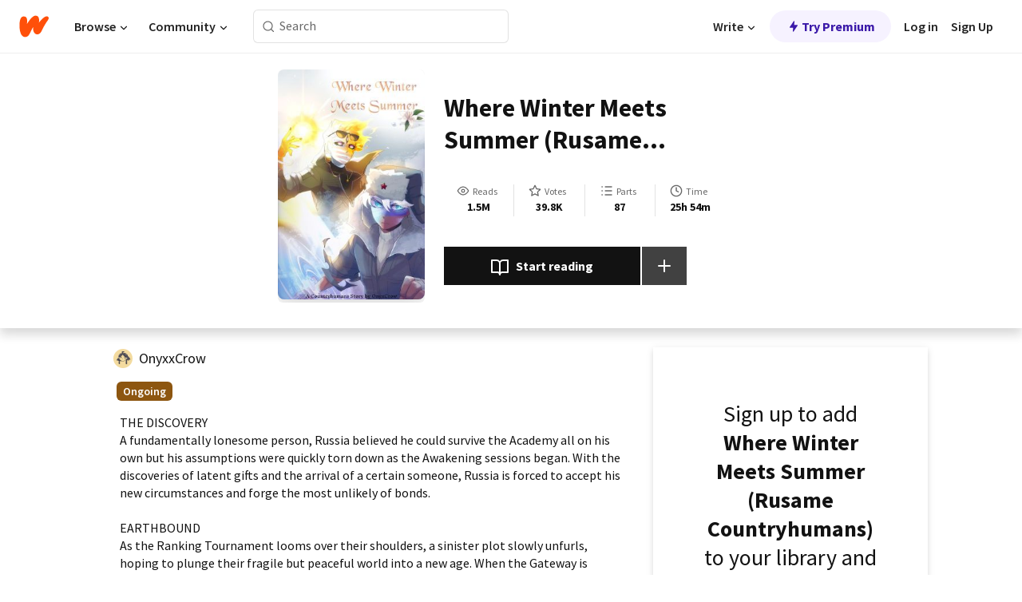

--- FILE ---
content_type: text/html; charset=utf-8
request_url: https://mobile.wattpad.com/story/246576950
body_size: 43033
content:
<!DOCTYPE html><html lang="en-US" dir="ltr"><head><meta charSet="utf-8"/><meta name="viewport" content="width=device-width,initial-scale=1"/><link rel="canonical" href="https://www.wattpad.com/story/246576950-where-winter-meets-summer-rusame-countryhumans"/><meta name="description" content="THE DISCOVERY
A fundamentally lonesome person, Russia believed he could survive the Academy all on his own but his assumptions were quickly torn down as the Aw..."/><meta name="keywords" content="america,americaxrussia,amerus,boyxboy,canada,canadaxukraine,country,countryhuman,countryhumans,countryhumansamerica,countryhumansrussia,countryxcountry,germany,germanyxpoland,gerpol,poland,rusame,russia,russiaxamerica,ship,ships,ukraine,Fanfiction"/><meta name="robots" content="noindex,follow"/><meta property="fb:pages" content="127093020051"/><meta property="og:title" content="Where Winter Meets Summer (Rusame Countryhumans)"/><meta property="og:url" content="https://www.wattpad.com/story/246576950-where-winter-meets-summer-rusame-countryhumans"/><meta property="og:description" content="THE DISCOVERY
A fundamentally lonesome person, Russia believed he could survive the Academy all on his own but his assu..."/><meta property="og:image" content="https://img.wattpad.com/cover/246576950-256-k84422.jpg"/><meta property="og:site_name" content="Wattpad"/><title>Where Winter Meets Summer (Rusame Countryhumans) - OnyxxCrow - Wattpad</title><script type="application/ld+json">{"@context":"http://schema.org","@type":"Article","about":"Fanfiction","author":{"name":"OnyxxCrow","url":"https://www.wattpad.com/user/OnyxxCrow"},"accountablePerson":{"name":"OnyxxCrow","url":"https://www.wattpad.com/user/OnyxxCrow"},"copyrightHolder":{"name":"OnyxxCrow","url":"https://www.wattpad.com/user/OnyxxCrow"},"copyrightYear":"2020","dateCreated":"2020-11-06","datePublished":"2020-11-06","dateModified":"2025-08-09","description":"THE DISCOVERY\nA fundamentally lonesome person, Russia believed he could survive the Academy all on his own but his assumptions were quickly torn down as the Awakening sessions began. With the discoveries of latent gifts and the arrival of a certain someone, Russia is forced to accept his new circumstances and forge the most unlikely of bonds.\n\nEARTHBOUND \nAs the Ranking Tournament looms over their shoulders, a sinister plot slowly unfurls, hoping to plunge their fragile but peaceful world into a new age. When the Gateway is sabotaged, the doubtful duo makes their way to the human realm to hone their Awakenings, only to find themselves entangled in something far more treacherous. Buried secrets slowly reveal themselves in the worst ways possible as Russia and America come face to face with their greatest challenge yet. \n\nTHE RANKING\nWith a crisis averted and new clues surfacing, all seems to be going smoothly, right on time for the arrival of the most important event of a countryhuman's life, the quadrennial Ranking Tournament. As the entire continent gathers together to watch the games, new friends and foes alike are introduced, each more powerful than the last. Resounding clashes of hopes and dreams are nothing but abundant but even these brilliant sparks cannot hide the unspoken secrets any longer. The games grind to a halt at the declaration of war, a promise to recreate the world.\n\n???\nto be continued?\n\n\n\n\n\n\n\nFIRST WATTPAD EVER! Please excuse any grammar or spelling errors. \n\n!CONTAINS VULGAR LANGUAGE! \n!STEREOTYPES! (?)\n!HISTORICALLY INACCURATE!\n!NOT MEANT TO OFFEND ANYONE! (None of these countries are made to reflect the real life country)\n\n!Please keep these warnings in mind while reading, should you proceed!\n\n(No explicit stuff. I don't wanna go there.)\n\n\n\nAll images are mine. Music is not mine. Credit to their creators. \n\n\n\n#1 rusame 2021/2/15\n\n#1 countryhumans 2021/2/25 \n\n#2 ship 2024/1/31\n\n1 MILLION READS!!! 2024/1/29","commentCount":143812,"discussionUrl":"https://www.wattpad.com/story/246576950-where-winter-meets-summer-rusame-countryhumans#story-tabs","genre":"https://www.wattpad.com/stories/fanfiction","headline":"Where Winter Meets Summer (Rusame Countryhumans)","inLanguage":"en_US","interactionStatistic":1570227,"isAccessibleForFree":true,"isFamilyFriendly":true,"keywords":"america,americaxrussia,amerus,boyxboy,canada,canadaxukraine,country,countryhuman,countryhumans,countryhumansamerica,countryhumansrussia,countryxcountry,germany,germanyxpoland,gerpol,poland,rusame,russia,russiaxamerica,ship,ships,ukraine,Fanfiction,eBooks,reading,stories,fiction","publisher":{"@type":"Organization","name":"Wattpad","legalName":"Wattpad Corp","foundingDate":"2006","foundingLocation":"Toronto, Ontario, Canada","areaServed":"Global","logo":{"@type":"ImageObject","url":"https://www.wattpad.com/img/logos/wp-logo-orange.png"},"url":"https://www.wattpad.com"},"publishingPrinciples":"https://support.wattpad.com/hc/en-us/articles/200774334-Content-Guidelines","thumbnailUrl":"https://img.wattpad.com/cover/246576950-256-k84422.jpg","typicalAgeRange":"13-","image":"https://img.wattpad.com/cover/246576950-256-k84422.jpg","name":"Where Winter Meets Summer (Rusame Countryhumans)","url":"https://www.wattpad.com/story/246576950-where-winter-meets-summer-rusame-countryhumans","mainEntityOfPage":{"@type":"WebPage","@id":"https://www.wattpad.com/story/246576950-where-winter-meets-summer-rusame-countryhumans"}}</script><link rel="stylesheet" href="/wp-web-assets/build/css-bundle-BTKLLE7V.css"/><link rel="preload" as="font" href="/wp-web-assets/fonts/Source_Sans_Pro/SourceSansPro-Regular.ttf" crossorigin="anonymous"/><link rel="preload" as="font" href="/wp-web-assets/fonts/Source_Sans_Pro/SourceSansPro-SemiBold.ttf" crossorigin="anonymous"/><link rel="stylesheet" href="/wp-web-assets/build/_assets/fonts-XNHMJ6ZM.css"/><link rel="stylesheet" href="/wp-web-assets/build/_assets/tokens-2GVK43A7.css"/><link rel="stylesheet" href="/wp-web-assets/build/_assets/main-PXKQW5MQ.css"/><link rel="stylesheet" href="/wp-web-assets/build/_assets/react-tooltip-HIHMAPNF.css"/><link rel="stylesheet" href="/wp-web-assets/build/_assets/splide.min-AQNS3YPQ.css"/><script type="text/javascript">window.dataLayer=[];</script><script>window.wattpad={"userCountryCode":"US","testGroups":{"SPECIAL_AD_EXEMPT":false,"USE_IMAGE_MOD":false,"GDPR_ADS_EXPERIENCE":false,"USE_33ACROSS":false,"EXCLUDE_PREBID_PARTNERS":false,"DELAY_ADS":false,"PREBID_BETA":false,"USE_KEVEL":true,"USE_AFP":false,"ADS_IN_WATTPAD_ORIGINALS":true,"IS_IN_MATURE_GATING":false,"IS_SERIES_REDESIGN":true,"IS_FREE_ORIGINALS_EXPERIMENT":true,"IS_WATTYS_SHORTLIST":false,"IS_WRITER_STORY_NEW_MIGRATION":false,"USE_ADS_ELIGIBILITY":true,"IS_PROMOTED_READING_LIST":false,"IS_NEW_UPDATES_PAGE":false,"IS_IN_CHECK_ADS_READINESS":false,"IS_SOCIAL_FEED":false,"IS_STORY_PAGE_REDESIGN":false},"currentUser":null,"deviceType":"desktop","revision":"b4fb93f6bd89ed1e37a9c3dae226557d071bc81d","categoryList":{"0":"genre-uncategorized","1":"genre-teen-fiction","2":"genre-poetry","3":"genre-fantasy","4":"genre-romance","5":"genre-science-fiction","6":"genre-fanfiction","7":"genre-humor","8":"genre-mystery-thriller","9":"genre-horror","10":"genre-classics","11":"genre-adventure","12":"genre-paranormal","13":"genre-spiritual","14":"genre-action","16":"genre-non-fiction","17":"genre-short-stories","18":"genre-vampire","19":"genre-random","21":"genre-general-fiction","22":"genre-werewolf","23":"genre-historical-fiction","24":"genre-chick-lit"},"isWpWeb":true,"afpConfig":{"hostAccountId":"pub-9506570645588245"},"canvaApiKey":"gpJZaH8RjnukEBMR5tYrmnsY"}</script><script src="https://accounts.google.com/gsi/client" async="" defer=""></script></head><body class="theme-6"><noscript><iframe src="//www.googletagmanager.com/ns.html?id=GTM-WD9JLB" height="0" width="0" style="display:none;visibility:hidden" title="Needed for jsx-Ally complaint" aria-hidden="true"></iframe></noscript><div id="g_id_onload" data-client_id="819350800788-s42oc45ge5shd8hkimbj2broh7l6j7h6.apps.googleusercontent.com" data-login_uri="https://www.wattpad.com/auth/google-auth?nextUrl=%2Fstory%2F246576950" data-is_one_tap="true" data-cancel_on_tap_outside="false" data-use_fedcm_for_prompt="true"></div><div><header class="_07XRA oUExN"><nav class="gMmKF"><ul class="sGq-H"><li class="Gzeg3"><a class="zIi3k" href="https://www.wattpad.com" title="Wattpad Home" aria-label="Home"><img class="At9TR" src="/wp-web-assets/images/wattpad-logo.svg" alt="Wattpad Logo" data-testid="wp-logo-orange"/></a></li><li class="NkmE9 jDGZF"><div id="discover-dropdown" class="avnzx false KE7WT" data-testid="discover-dropdown"><button class="DMdhq OCdPW">Browse<img class="S1mMa" src="/wp-web-assets/images/wp-chevron-down.svg" alt="" data-testid="wp_chevron_down"/></button></div></li><li class="NkmE9"><div id="community-dropdown" class="avnzx false KE7WT" data-testid="community-dropdown"><button class="DMdhq OCdPW">Community<img class="S1mMa" src="/wp-web-assets/images/wp-chevron-down.svg" alt="" data-testid="wp_chevron_down"/></button></div></li></ul></nav><div class="lXfdp gMmKF"><div class="wDLq1"><form class="VOZUu" action="/getmobile" method="post" role="search" name="search"><button class="_8r2SK U-dRJ" type="submit" aria-label="Search"><svg xmlns="http://www.w3.org/2000/svg" width="15" height="15" viewBox="0 0 15 15" fill="none"><path fill-rule="evenodd" clip-rule="evenodd" d="M1.5999 6.49844C1.5999 3.79224 3.79371 1.59844 6.4999 1.59844C9.2061 1.59844 11.3999 3.79224 11.3999 6.49844C11.3999 9.20463 9.2061 11.3984 6.4999 11.3984C3.79371 11.3984 1.5999 9.20463 1.5999 6.49844ZM6.4999 0.398438C3.13097 0.398438 0.399902 3.1295 0.399902 6.49844C0.399902 9.86737 3.13097 12.5984 6.4999 12.5984C7.99441 12.5984 9.36338 12.061 10.4241 11.1688C10.4515 11.2618 10.5019 11.3494 10.5752 11.4227L13.0501 13.8976C13.2844 14.1319 13.6643 14.1319 13.8986 13.8976C14.133 13.6633 14.133 13.2834 13.8986 13.0491L11.4238 10.5742C11.3504 10.5008 11.2629 10.4505 11.1699 10.423C12.0623 9.36227 12.5999 7.99313 12.5999 6.49844C12.5999 3.1295 9.86884 0.398438 6.4999 0.398438Z" fill="#121212" fill-opacity="0.64"></path></svg></button><input class="_6Hiiv" type="text" placeholder="Search" name="query" autoComplete="off"/></form></div></div><div class="ZFD-B gMmKF"><ul class="sGq-H"><li class="NkmE9 oAArJ"><div id="writer-opportunities-dropdown" class="avnzx false KE7WT" data-testid="writer-opportunities-dropdown"><button class="DMdhq OCdPW">Write<img class="S1mMa" src="/wp-web-assets/images/wp-chevron-down.svg" alt="" data-testid="wp_chevron_down"/></button></div></li><li class="oAArJ"><button class="_5FXgC"><span class="ahwLl"><svg xmlns="http://www.w3.org/2000/svg" width="20" height="20" viewBox="0 0 20 20" fill="none"><path d="M9.38562 11.778L8.95363 16.0545C8.89557 16.6292 9.64434 16.8996 9.96699 16.4205L14.9043 9.08896C15.1528 8.72003 14.8884 8.2233 14.4436 8.2233H10.6144L11.0464 3.94683C11.1044 3.37214 10.3557 3.10166 10.033 3.58077L5.09567 10.9123C4.84721 11.2813 5.11159 11.778 5.55639 11.778H9.38562Z" fill="var(--ds-base-2-60)"></path></svg></span>Try Premium</button></li></ul><div class="YJeR-"><ul class="At9TR sGq-H"><li class="T7-fP NkmE9"><button class="Rer7C transparent-button iUT2X">Log in</button></li><li class="NkmE9"><button class="Rer7C transparent-button iUT2X">Sign Up</button></li></ul><a href="https://www.wattpad.com/login" rel="noopener noreferrer" class="ab56F"><button class="undefined "><svg width="16" height="16" viewBox="0 0 24 24" fill="none" stroke="#6f6f6f" stroke-width="2" aria-hidden="true" stroke-linecap="round" stroke-linejoin="round"><path d="M20 21v-2a4 4 0 0 0-4-4H8a4 4 0 0 0-4 4v2"></path><circle cx="12" cy="7" r="4"></circle></svg></button></a></div></div><nav data-testid="mobile-header" class="LGHtv"><div class="LMr2z"><a class="_6tefj" href="https://www.wattpad.com" aria-label="Home"><img class="zIi3k" width="32" height="25" src="/wp-web-assets/images/wattpad-logo.svg" alt="Wattpad Logo" data-testid="logo"/></a><a class="_6tefj" href="https://www.wattpad.com/search" data-testid="search" aria-label="Search"><img src="/wp-web-assets/images/wp-search.svg" alt=""/></a></div></nav></header></div><div class="wE73O" data-testid="story-details-page"><div class="d7R1Y"><div class="_4Rj99"><div class="coverWrapper__t2Ve8" data-testid="cover"><img class="cover__BlyZa" src="https://img.wattpad.com/cover/246576950-256-k84422.jpg" alt="Story cover for Where Winter Meets Summer (Rusame Countryhumans) by OnyxxCrow" data-testid="image"/></div></div><div class="Qm-Xt"><div class="-ydhR"><div class="gF-N5">Where Winter Meets Summer (Rusame Countryhumans)</div></div><div class="YPkBj"><div class="Sz3nA"><img src="https://img.wattpad.com/useravatar/OnyxxCrow.128.84875.jpg" aria-hidden="true" alt="" class="avatar__Ygp0_ avatar_sm__zq5iO"/><div class="af6dp"><a href="https://www.wattpad.com/user/OnyxxCrow" aria-label="by OnyxxCrow. Tap to go to the author&#x27;s profile page." class="SjGa2">OnyxxCrow</a></div></div></div><div class="SFcPk"><ul class="n0iXe"><li class="_0jt-y"><div class="uG9U1"><svg width="16" height="16" fill="none" xmlns="http://www.w3.org/2000/svg" viewBox="0 0 24 24" role="img" aria-labelledby="" aria-hidden="false"><title id="">WpView</title><path d="M1.82 10.357c-.353.545-.594.975-.723 1.233a.916.916 0 0 0 0 .82c.129.258.37.688.723 1.233a18.78 18.78 0 0 0 2.063 2.65C6.19 18.754 8.902 20.25 12 20.25c3.098 0 5.81-1.497 8.117-3.956a18.784 18.784 0 0 0 2.063-2.65c.352-.546.594-.976.723-1.234a.916.916 0 0 0 0-.82c-.129-.258-.37-.688-.723-1.233a18.786 18.786 0 0 0-2.063-2.65C17.81 5.246 15.098 3.75 12 3.75c-3.098 0-5.81 1.496-8.117 3.956a18.782 18.782 0 0 0-2.063 2.65Zm3.4 4.683A16.969 16.969 0 0 1 2.963 12a16.97 16.97 0 0 1 2.259-3.04C7.21 6.837 9.484 5.585 12 5.585c2.517 0 4.788 1.253 6.78 3.377A16.973 16.973 0 0 1 21.037 12a16.97 16.97 0 0 1-2.259 3.04c-1.99 2.122-4.262 3.376-6.779 3.376-2.516 0-4.788-1.254-6.78-3.377Z" fill="#121212"></path><path d="M8.333 12a3.667 3.667 0 1 0 7.334 0 3.667 3.667 0 0 0-7.334 0Zm5.5 0a1.833 1.833 0 1 1-3.666 0 1.833 1.833 0 0 1 3.666 0Z" fill="#121212"></path></svg><span class="_6picm" aria-hidden="true">Reads</span></div><span class="sr-only">Reads 1,570,227</span><div class="stats-value"><div aria-hidden="true" data-testid="stats-value-container"><div data-tip="1,570,227" data-tooltip-id="story-stat-tooltip" data-tooltip-html="1,570,227" data-testid="tooltip"><span class="sr-only">1,570,227</span><span class="_5TZHL ixBb9" aria-hidden="true" data-testid="stats-value">1.5M</span></div></div></div></li><li class="_0jt-y"><div class="uG9U1"><svg width="16" height="16" fill="none" xmlns="http://www.w3.org/2000/svg" viewBox="0 0 24 24" role="img" aria-labelledby="" aria-hidden="false"><title id="">WpVote</title><path d="M9.807 8.703a1 1 0 0 1-.752.547l-4.907.717 3.55 3.457a1 1 0 0 1 .288.885l-.838 4.883 4.386-2.307a1 1 0 0 1 .931 0l4.387 2.307-.838-4.883a1 1 0 0 1 .288-.885l3.55-3.457-4.907-.717a1 1 0 0 1-.752-.547L12 4.259 9.807 8.703ZM8.246 7.347l2.857-5.79a1 1 0 0 1 1.794 0l2.857 5.79 6.39.934a1 1 0 0 1 .554 1.705l-4.624 4.503 1.091 6.362a1 1 0 0 1-1.45 1.054L12 18.9l-5.715 3.005a1 1 0 0 1-1.45-1.054l1.09-6.361-4.623-4.504a1 1 0 0 1 .553-1.705l6.39-.934Z" fill="#121212"></path></svg><span class="_6picm" aria-hidden="true">Votes</span></div><span class="sr-only">Votes 39,832</span><div class="stats-value"><div aria-hidden="true" data-testid="stats-value-container"><div data-tip="39,832" data-tooltip-id="story-stat-tooltip" data-tooltip-html="39,832" data-testid="tooltip"><span class="sr-only">39,832</span><span class="_5TZHL ixBb9" aria-hidden="true" data-testid="stats-value">39.8K</span></div></div></div></li><li class="_0jt-y"><div class="uG9U1"><svg width="16" height="16" fill="none" xmlns="http://www.w3.org/2000/svg" viewBox="0 0 24 24" role="img" aria-labelledby="" aria-hidden="false"><title id="">WpPart</title><path d="M8.25 4.5c0 .69.56 1.25 1.25 1.25h11.25a1.25 1.25 0 1 0 0-2.5H9.5c-.69 0-1.25.56-1.25 1.25ZM3.25 5.75a1.25 1.25 0 1 0 0-2.5 1.25 1.25 0 0 0 0 2.5ZM4.5 12A1.25 1.25 0 1 1 2 12a1.25 1.25 0 0 1 2.5 0ZM4.5 19.5a1.25 1.25 0 1 1-2.5 0 1.25 1.25 0 0 1 2.5 0ZM8.25 12c0 .69.56 1.25 1.25 1.25h11.25a1.25 1.25 0 1 0 0-2.5H9.5c-.69 0-1.25.56-1.25 1.25ZM9.5 20.75a1.25 1.25 0 1 1 0-2.5h11.25a1.25 1.25 0 0 1 0 2.5H9.5Z" fill="#121212"></path></svg><span class="_6picm" aria-hidden="true">Parts</span></div><span class="sr-only">Parts 87</span><div class="stats-value"><div aria-hidden="true" data-testid="stats-value-container"><div data-tip="87" data-tooltip-id="story-stat-tooltip" data-tooltip-html="87" data-testid="tooltip"><span class="sr-only">87</span><span class="_5TZHL ixBb9" aria-hidden="true" data-testid="stats-value">87</span></div></div></div></li><li class="_0jt-y"><div class="uG9U1"><svg width="16" height="16" fill="none" xmlns="http://www.w3.org/2000/svg" viewBox="0 0 24 24" role="img" aria-labelledby="" aria-hidden="false"><title id="">WpHistory</title><path d="M1 12c0 6.075 4.925 11 11 11s11-4.925 11-11S18.075 1 12 1 1 5.925 1 12Zm20 0a9 9 0 1 1-18 0 9 9 0 0 1 18 0Z" fill="#121212"></path><path d="m13 11.382 3.447 1.724a1 1 0 1 1-.894 1.788l-4-2A1 1 0 0 1 11 12V6a1 1 0 1 1 2 0v5.382Z" fill="#121212"></path></svg><span class="_6picm" aria-hidden="true">Time</span></div><span class="sr-only">Time 25h 54m</span><div aria-hidden="true" data-testid="stats-value-container"><div data-tip="25 hours, 54 minutes" data-tooltip-id="story-stat-tooltip" data-tooltip-html="25 hours, 54 minutes" data-testid="tooltip"><span class="sr-only">25 hours, 54 minutes</span><span class="_5TZHL ixBb9" aria-hidden="true" data-testid="stats-value">25h 54m</span></div></div></li></ul></div><div class="B-FR9"></div><div class="DvIFF"><div class=""><div class="poCqz"><button class="_4uQ4i" aria-label="Start reading"><svg width="24" height="24" fill="none" xmlns="http://www.w3.org/2000/svg" viewBox="0 0 24 24" role="img" aria-labelledby="" aria-hidden="false"><title id="">WpRead</title><path d="M2 2a1 1 0 0 0-1 1v15a1 1 0 0 0 1 1h7a2 2 0 0 1 2 2 1 1 0 1 0 2 0 2 2 0 0 1 2-2h7a1 1 0 0 0 1-1V3a1 1 0 0 0-1-1h-6a5 5 0 0 0-4 2 5 5 0 0 0-4-2H2Zm11 15.536V7a3 3 0 0 1 3-3h5v13h-6a4 4 0 0 0-2 .536Zm-2 0A4 4 0 0 0 9 17H3V4h5a3 3 0 0 1 3 3v10.536Z" fill="#121212"></path></svg>Start reading</button><div class="yyH-R"><button aria-label="Add story to..." class="q-KBX" aria-disabled="true" tabindex="-1"><svg width="24" height="24" viewBox="0 0 24 24" fill="none" stroke="var(--ds-neutral-00)" stroke-width="2" aria-hidden="true" stroke-linecap="round" stroke-linejoin="round"><g><line x1="12" y1="5" x2="12" y2="19"></line><line x1="5" y1="12" x2="19" y2="12"></line></g></svg></button></div></div></div></div></div></div><div class="yxqu6"><div class="xUdRs"><div class="_1hSgk"><ul class="n0iXe"><li class="_0jt-y"><div class="uG9U1"><svg width="16" height="16" fill="none" xmlns="http://www.w3.org/2000/svg" viewBox="0 0 24 24" role="img" aria-labelledby="" aria-hidden="false"><title id="">WpView</title><path d="M1.82 10.357c-.353.545-.594.975-.723 1.233a.916.916 0 0 0 0 .82c.129.258.37.688.723 1.233a18.78 18.78 0 0 0 2.063 2.65C6.19 18.754 8.902 20.25 12 20.25c3.098 0 5.81-1.497 8.117-3.956a18.784 18.784 0 0 0 2.063-2.65c.352-.546.594-.976.723-1.234a.916.916 0 0 0 0-.82c-.129-.258-.37-.688-.723-1.233a18.786 18.786 0 0 0-2.063-2.65C17.81 5.246 15.098 3.75 12 3.75c-3.098 0-5.81 1.496-8.117 3.956a18.782 18.782 0 0 0-2.063 2.65Zm3.4 4.683A16.969 16.969 0 0 1 2.963 12a16.97 16.97 0 0 1 2.259-3.04C7.21 6.837 9.484 5.585 12 5.585c2.517 0 4.788 1.253 6.78 3.377A16.973 16.973 0 0 1 21.037 12a16.97 16.97 0 0 1-2.259 3.04c-1.99 2.122-4.262 3.376-6.779 3.376-2.516 0-4.788-1.254-6.78-3.377Z" fill="#121212"></path><path d="M8.333 12a3.667 3.667 0 1 0 7.334 0 3.667 3.667 0 0 0-7.334 0Zm5.5 0a1.833 1.833 0 1 1-3.666 0 1.833 1.833 0 0 1 3.666 0Z" fill="#121212"></path></svg><span class="_6picm" aria-hidden="true">Reads</span></div><span class="sr-only">Reads 1,570,227</span><div class="stats-value"><div aria-hidden="true" data-testid="stats-value-container"><div data-tip="1,570,227" data-tooltip-id="story-stat-tooltip" data-tooltip-html="1,570,227" data-testid="tooltip"><span class="sr-only">1,570,227</span><span class="_5TZHL ixBb9" aria-hidden="true" data-testid="stats-value">1.5M</span></div></div></div></li><li class="_0jt-y"><div class="uG9U1"><svg width="16" height="16" fill="none" xmlns="http://www.w3.org/2000/svg" viewBox="0 0 24 24" role="img" aria-labelledby="" aria-hidden="false"><title id="">WpVote</title><path d="M9.807 8.703a1 1 0 0 1-.752.547l-4.907.717 3.55 3.457a1 1 0 0 1 .288.885l-.838 4.883 4.386-2.307a1 1 0 0 1 .931 0l4.387 2.307-.838-4.883a1 1 0 0 1 .288-.885l3.55-3.457-4.907-.717a1 1 0 0 1-.752-.547L12 4.259 9.807 8.703ZM8.246 7.347l2.857-5.79a1 1 0 0 1 1.794 0l2.857 5.79 6.39.934a1 1 0 0 1 .554 1.705l-4.624 4.503 1.091 6.362a1 1 0 0 1-1.45 1.054L12 18.9l-5.715 3.005a1 1 0 0 1-1.45-1.054l1.09-6.361-4.623-4.504a1 1 0 0 1 .553-1.705l6.39-.934Z" fill="#121212"></path></svg><span class="_6picm" aria-hidden="true">Votes</span></div><span class="sr-only">Votes 39,832</span><div class="stats-value"><div aria-hidden="true" data-testid="stats-value-container"><div data-tip="39,832" data-tooltip-id="story-stat-tooltip" data-tooltip-html="39,832" data-testid="tooltip"><span class="sr-only">39,832</span><span class="_5TZHL ixBb9" aria-hidden="true" data-testid="stats-value">39.8K</span></div></div></div></li><li class="_0jt-y"><div class="uG9U1"><svg width="16" height="16" fill="none" xmlns="http://www.w3.org/2000/svg" viewBox="0 0 24 24" role="img" aria-labelledby="" aria-hidden="false"><title id="">WpPart</title><path d="M8.25 4.5c0 .69.56 1.25 1.25 1.25h11.25a1.25 1.25 0 1 0 0-2.5H9.5c-.69 0-1.25.56-1.25 1.25ZM3.25 5.75a1.25 1.25 0 1 0 0-2.5 1.25 1.25 0 0 0 0 2.5ZM4.5 12A1.25 1.25 0 1 1 2 12a1.25 1.25 0 0 1 2.5 0ZM4.5 19.5a1.25 1.25 0 1 1-2.5 0 1.25 1.25 0 0 1 2.5 0ZM8.25 12c0 .69.56 1.25 1.25 1.25h11.25a1.25 1.25 0 1 0 0-2.5H9.5c-.69 0-1.25.56-1.25 1.25ZM9.5 20.75a1.25 1.25 0 1 1 0-2.5h11.25a1.25 1.25 0 0 1 0 2.5H9.5Z" fill="#121212"></path></svg><span class="_6picm" aria-hidden="true">Parts</span></div><span class="sr-only">Parts 87</span><div class="stats-value"><div aria-hidden="true" data-testid="stats-value-container"><div data-tip="87" data-tooltip-id="story-stat-tooltip" data-tooltip-html="87" data-testid="tooltip"><span class="sr-only">87</span><span class="_5TZHL ixBb9" aria-hidden="true" data-testid="stats-value">87</span></div></div></div></li><li class="_0jt-y"><div class="uG9U1"><svg width="16" height="16" fill="none" xmlns="http://www.w3.org/2000/svg" viewBox="0 0 24 24" role="img" aria-labelledby="" aria-hidden="false"><title id="">WpHistory</title><path d="M1 12c0 6.075 4.925 11 11 11s11-4.925 11-11S18.075 1 12 1 1 5.925 1 12Zm20 0a9 9 0 1 1-18 0 9 9 0 0 1 18 0Z" fill="#121212"></path><path d="m13 11.382 3.447 1.724a1 1 0 1 1-.894 1.788l-4-2A1 1 0 0 1 11 12V6a1 1 0 1 1 2 0v5.382Z" fill="#121212"></path></svg><span class="_6picm" aria-hidden="true">Time</span></div><span class="sr-only">Time 25h 54m</span><div aria-hidden="true" data-testid="stats-value-container"><div data-tip="25 hours, 54 minutes" data-tooltip-id="story-stat-tooltip" data-tooltip-html="25 hours, 54 minutes" data-testid="tooltip"><span class="sr-only">25 hours, 54 minutes</span><span class="_5TZHL ixBb9" aria-hidden="true" data-testid="stats-value">25h 54m</span></div></div></li></ul></div><div class="bR7B3"></div><div data-testid="story-badges"><div class="_5g5R0"><div class="Sz3nA"><img src="https://img.wattpad.com/useravatar/OnyxxCrow.128.84875.jpg" aria-hidden="true" alt="" class="avatar__Ygp0_ avatar_sm__zq5iO"/><div class="af6dp"><a href="https://www.wattpad.com/user/OnyxxCrow" aria-label="by OnyxxCrow. Tap to go to the author&#x27;s profile page." class="SjGa2">OnyxxCrow</a></div></div></div><div class="dHyYa"><div class="_2-rOR" data-tooltip-id="badge-tooltip" data-tooltip-html="First published
    &lt;strong&gt;Nov 03, 2020&lt;/strong&gt;" data-for="publish-date" aria-describedby="publish-date" aria-hidden="true" data-testid="completed-tag"><div class="pill__pziVI solid-variant__RGER9 default-size__BJ5Po base-5-accent__HmbE0 square-shape__V66Yy gap-for-default-pill__d6nVx"><span class="typography-label-small-semi">Ongoing</span></div></div><span class="sr-only">Ongoing, First published Nov 03, 2020</span></div></div><div class="CEEJt yIE4y"><div class="yl-VP" data-testid="tag-carousel"><a class="no-text-decoration-on-focus no-text-decoration-on-hover XZbAz pill__pziVI light-variant__fymht default-size__BJ5Po default-accent__YcamO square-shape__V66Yy clickable__llABU gap-for-default-pill__d6nVx" href="https://www.wattpad.com/stories/america"><span class="typography-label-small-semi">america</span></a><a class="no-text-decoration-on-focus no-text-decoration-on-hover XZbAz pill__pziVI light-variant__fymht default-size__BJ5Po default-accent__YcamO square-shape__V66Yy clickable__llABU gap-for-default-pill__d6nVx" href="https://www.wattpad.com/stories/americaxrussia"><span class="typography-label-small-semi">americaxrussia</span></a><a class="no-text-decoration-on-focus no-text-decoration-on-hover XZbAz pill__pziVI light-variant__fymht default-size__BJ5Po default-accent__YcamO square-shape__V66Yy clickable__llABU gap-for-default-pill__d6nVx" href="https://www.wattpad.com/stories/amerus"><span class="typography-label-small-semi">amerus</span></a><a class="no-text-decoration-on-focus no-text-decoration-on-hover XZbAz pill__pziVI light-variant__fymht default-size__BJ5Po default-accent__YcamO square-shape__V66Yy clickable__llABU gap-for-default-pill__d6nVx" href="https://www.wattpad.com/stories/boyxboy"><span class="typography-label-small-semi">boyxboy</span></a><a class="no-text-decoration-on-focus no-text-decoration-on-hover XZbAz pill__pziVI light-variant__fymht default-size__BJ5Po default-accent__YcamO square-shape__V66Yy clickable__llABU gap-for-default-pill__d6nVx" href="https://www.wattpad.com/stories/canada"><span class="typography-label-small-semi">canada</span></a><a class="no-text-decoration-on-focus no-text-decoration-on-hover XZbAz pill__pziVI light-variant__fymht default-size__BJ5Po default-accent__YcamO square-shape__V66Yy clickable__llABU gap-for-default-pill__d6nVx" href="https://www.wattpad.com/stories/canadaxukraine"><span class="typography-label-small-semi">canadaxukraine</span></a><a class="no-text-decoration-on-focus no-text-decoration-on-hover XZbAz pill__pziVI light-variant__fymht default-size__BJ5Po default-accent__YcamO square-shape__V66Yy clickable__llABU gap-for-default-pill__d6nVx" href="https://www.wattpad.com/stories/country"><span class="typography-label-small-semi">country</span></a><a class="no-text-decoration-on-focus no-text-decoration-on-hover XZbAz pill__pziVI light-variant__fymht default-size__BJ5Po default-accent__YcamO square-shape__V66Yy clickable__llABU gap-for-default-pill__d6nVx" href="https://www.wattpad.com/stories/countryhuman"><span class="typography-label-small-semi">countryhuman</span></a><a class="no-text-decoration-on-focus no-text-decoration-on-hover XZbAz pill__pziVI light-variant__fymht default-size__BJ5Po default-accent__YcamO square-shape__V66Yy clickable__llABU gap-for-default-pill__d6nVx" href="https://www.wattpad.com/stories/countryhumans"><span class="typography-label-small-semi">countryhumans</span></a><a class="no-text-decoration-on-focus no-text-decoration-on-hover XZbAz pill__pziVI light-variant__fymht default-size__BJ5Po default-accent__YcamO square-shape__V66Yy clickable__llABU gap-for-default-pill__d6nVx" href="https://www.wattpad.com/stories/countryhumansamerica"><span class="typography-label-small-semi">countryhumansamerica</span></a><a class="no-text-decoration-on-focus no-text-decoration-on-hover XZbAz pill__pziVI light-variant__fymht default-size__BJ5Po default-accent__YcamO square-shape__V66Yy clickable__llABU gap-for-default-pill__d6nVx" href="https://www.wattpad.com/stories/countryhumansrussia"><span class="typography-label-small-semi">countryhumansrussia</span></a><a class="no-text-decoration-on-focus no-text-decoration-on-hover XZbAz pill__pziVI light-variant__fymht default-size__BJ5Po default-accent__YcamO square-shape__V66Yy clickable__llABU gap-for-default-pill__d6nVx" href="https://www.wattpad.com/stories/countryxcountry"><span class="typography-label-small-semi">countryxcountry</span></a><a class="no-text-decoration-on-focus no-text-decoration-on-hover XZbAz pill__pziVI light-variant__fymht default-size__BJ5Po default-accent__YcamO square-shape__V66Yy clickable__llABU gap-for-default-pill__d6nVx" href="https://www.wattpad.com/stories/germany"><span class="typography-label-small-semi">germany</span></a><a class="no-text-decoration-on-focus no-text-decoration-on-hover XZbAz pill__pziVI light-variant__fymht default-size__BJ5Po default-accent__YcamO square-shape__V66Yy clickable__llABU gap-for-default-pill__d6nVx" href="https://www.wattpad.com/stories/germanyxpoland"><span class="typography-label-small-semi">germanyxpoland</span></a><a class="no-text-decoration-on-focus no-text-decoration-on-hover XZbAz pill__pziVI light-variant__fymht default-size__BJ5Po default-accent__YcamO square-shape__V66Yy clickable__llABU gap-for-default-pill__d6nVx" href="https://www.wattpad.com/stories/gerpol"><span class="typography-label-small-semi">gerpol</span></a><a class="no-text-decoration-on-focus no-text-decoration-on-hover XZbAz pill__pziVI light-variant__fymht default-size__BJ5Po default-accent__YcamO square-shape__V66Yy clickable__llABU gap-for-default-pill__d6nVx" href="https://www.wattpad.com/stories/poland"><span class="typography-label-small-semi">poland</span></a><a class="no-text-decoration-on-focus no-text-decoration-on-hover XZbAz pill__pziVI light-variant__fymht default-size__BJ5Po default-accent__YcamO square-shape__V66Yy clickable__llABU gap-for-default-pill__d6nVx" href="https://www.wattpad.com/stories/rusame"><span class="typography-label-small-semi">rusame</span></a><a class="no-text-decoration-on-focus no-text-decoration-on-hover XZbAz pill__pziVI light-variant__fymht default-size__BJ5Po default-accent__YcamO square-shape__V66Yy clickable__llABU gap-for-default-pill__d6nVx" href="https://www.wattpad.com/stories/russia"><span class="typography-label-small-semi">russia</span></a><a class="no-text-decoration-on-focus no-text-decoration-on-hover XZbAz pill__pziVI light-variant__fymht default-size__BJ5Po default-accent__YcamO square-shape__V66Yy clickable__llABU gap-for-default-pill__d6nVx" href="https://www.wattpad.com/stories/russiaxamerica"><span class="typography-label-small-semi">russiaxamerica</span></a><a class="no-text-decoration-on-focus no-text-decoration-on-hover XZbAz pill__pziVI light-variant__fymht default-size__BJ5Po default-accent__YcamO square-shape__V66Yy clickable__llABU gap-for-default-pill__d6nVx" href="https://www.wattpad.com/stories/ship"><span class="typography-label-small-semi">ship</span></a><a class="no-text-decoration-on-focus no-text-decoration-on-hover XZbAz pill__pziVI light-variant__fymht default-size__BJ5Po default-accent__YcamO square-shape__V66Yy clickable__llABU gap-for-default-pill__d6nVx" href="https://www.wattpad.com/stories/ships"><span class="typography-label-small-semi">ships</span></a><a class="no-text-decoration-on-focus no-text-decoration-on-hover XZbAz pill__pziVI light-variant__fymht default-size__BJ5Po default-accent__YcamO square-shape__V66Yy clickable__llABU gap-for-default-pill__d6nVx" href="https://www.wattpad.com/stories/ukraine"><span class="typography-label-small-semi">ukraine</span></a></div></div><div class="glL-c"><pre class="mpshL _6pPkw">THE DISCOVERY
A fundamentally lonesome person, Russia believed he could survive the Academy all on his own but his assumptions were quickly torn down as the Awakening sessions began. With the discoveries of latent gifts and the arrival of a certain someone, Russia is forced to accept his new circumstances and forge the most unlikely of bonds.

EARTHBOUND 
As the Ranking Tournament looms over their shoulders, a sinister plot slowly unfurls, hoping to plunge their fragile but peaceful world into a new age. When the Gateway is sabotaged, the doubtful duo makes their way to the human realm to hone their Awakenings, only to find themselves entangled in something far more treacherous. Buried secrets slowly reveal themselves in the worst ways possible as Russia and America come face to face with their greatest challenge yet. 

THE RANKING
With a crisis averted and new clues surfacing, all seems to be going smoothly, right on time for the arrival of the most important event of a countryhuman&#x27;s life, the quadrennial Ranking Tournament. As the entire continent gathers together to watch the games, new friends and foes alike are introduced, each more powerful than the last. Resounding clashes of hopes and dreams are nothing but abundant but even these brilliant sparks cannot hide the unspoken secrets any longer. The games grind to a halt at the declaration of war, a promise to recreate the world.

???
to be continued?







FIRST WATTPAD EVER! Please excuse any grammar or spelling errors. 

!CONTAINS VULGAR LANGUAGE! 
!STEREOTYPES! (?)
!HISTORICALLY INACCURATE!
!NOT MEANT TO OFFEND ANYONE! (None of these countries are made to reflect the real life country)

!Please keep these warnings in mind while reading, should you proceed!

(No explicit stuff. I don&#x27;t wanna go there.)



All images are mine. Music is not mine. Credit to their creators. 



#1 rusame 2021/2/15

#1 countryhumans 2021/2/25 

#2 ship 2024/1/31

1 MILLION READS!!! 2024/1/29<div class="DxZKg" data-testid="copyright"><span class="JP3pz" aria-hidden="true"></span>All Rights Reserved</div></pre><div class="UKpi5"><button class="b6GrN">Read more</button></div></div><div class="F8LJw"><div class="aVlTH I3p30"><div class="yl-VP" data-testid="tag-carousel"><a class="no-text-decoration-on-focus no-text-decoration-on-hover XZbAz pill__pziVI light-variant__fymht default-size__BJ5Po default-accent__YcamO square-shape__V66Yy clickable__llABU gap-for-default-pill__d6nVx" href="https://www.wattpad.com/stories/america"><span class="typography-label-small-semi">america</span></a><a class="no-text-decoration-on-focus no-text-decoration-on-hover XZbAz pill__pziVI light-variant__fymht default-size__BJ5Po default-accent__YcamO square-shape__V66Yy clickable__llABU gap-for-default-pill__d6nVx" href="https://www.wattpad.com/stories/americaxrussia"><span class="typography-label-small-semi">americaxrussia</span></a><a class="no-text-decoration-on-focus no-text-decoration-on-hover XZbAz pill__pziVI light-variant__fymht default-size__BJ5Po default-accent__YcamO square-shape__V66Yy clickable__llABU gap-for-default-pill__d6nVx" href="https://www.wattpad.com/stories/amerus"><span class="typography-label-small-semi">amerus</span></a><a class="no-text-decoration-on-focus no-text-decoration-on-hover XZbAz pill__pziVI light-variant__fymht default-size__BJ5Po default-accent__YcamO square-shape__V66Yy clickable__llABU gap-for-default-pill__d6nVx" href="https://www.wattpad.com/stories/boyxboy"><span class="typography-label-small-semi">boyxboy</span></a><a class="no-text-decoration-on-focus no-text-decoration-on-hover XZbAz pill__pziVI light-variant__fymht default-size__BJ5Po default-accent__YcamO square-shape__V66Yy clickable__llABU gap-for-default-pill__d6nVx" href="https://www.wattpad.com/stories/canada"><span class="typography-label-small-semi">canada</span></a><a class="no-text-decoration-on-focus no-text-decoration-on-hover XZbAz pill__pziVI light-variant__fymht default-size__BJ5Po default-accent__YcamO square-shape__V66Yy clickable__llABU gap-for-default-pill__d6nVx" href="https://www.wattpad.com/stories/canadaxukraine"><span class="typography-label-small-semi">canadaxukraine</span></a><a class="no-text-decoration-on-focus no-text-decoration-on-hover XZbAz pill__pziVI light-variant__fymht default-size__BJ5Po default-accent__YcamO square-shape__V66Yy clickable__llABU gap-for-default-pill__d6nVx" href="https://www.wattpad.com/stories/country"><span class="typography-label-small-semi">country</span></a><a class="no-text-decoration-on-focus no-text-decoration-on-hover XZbAz pill__pziVI light-variant__fymht default-size__BJ5Po default-accent__YcamO square-shape__V66Yy clickable__llABU gap-for-default-pill__d6nVx" href="https://www.wattpad.com/stories/countryhuman"><span class="typography-label-small-semi">countryhuman</span></a><a class="no-text-decoration-on-focus no-text-decoration-on-hover XZbAz pill__pziVI light-variant__fymht default-size__BJ5Po default-accent__YcamO square-shape__V66Yy clickable__llABU gap-for-default-pill__d6nVx" href="https://www.wattpad.com/stories/countryhumans"><span class="typography-label-small-semi">countryhumans</span></a><a class="no-text-decoration-on-focus no-text-decoration-on-hover XZbAz pill__pziVI light-variant__fymht default-size__BJ5Po default-accent__YcamO square-shape__V66Yy clickable__llABU gap-for-default-pill__d6nVx" href="https://www.wattpad.com/stories/countryhumansamerica"><span class="typography-label-small-semi">countryhumansamerica</span></a><a class="no-text-decoration-on-focus no-text-decoration-on-hover XZbAz pill__pziVI light-variant__fymht default-size__BJ5Po default-accent__YcamO square-shape__V66Yy clickable__llABU gap-for-default-pill__d6nVx" href="https://www.wattpad.com/stories/countryhumansrussia"><span class="typography-label-small-semi">countryhumansrussia</span></a><a class="no-text-decoration-on-focus no-text-decoration-on-hover XZbAz pill__pziVI light-variant__fymht default-size__BJ5Po default-accent__YcamO square-shape__V66Yy clickable__llABU gap-for-default-pill__d6nVx" href="https://www.wattpad.com/stories/countryxcountry"><span class="typography-label-small-semi">countryxcountry</span></a><a class="no-text-decoration-on-focus no-text-decoration-on-hover XZbAz pill__pziVI light-variant__fymht default-size__BJ5Po default-accent__YcamO square-shape__V66Yy clickable__llABU gap-for-default-pill__d6nVx" href="https://www.wattpad.com/stories/germany"><span class="typography-label-small-semi">germany</span></a><a class="no-text-decoration-on-focus no-text-decoration-on-hover XZbAz pill__pziVI light-variant__fymht default-size__BJ5Po default-accent__YcamO square-shape__V66Yy clickable__llABU gap-for-default-pill__d6nVx" href="https://www.wattpad.com/stories/germanyxpoland"><span class="typography-label-small-semi">germanyxpoland</span></a><a class="no-text-decoration-on-focus no-text-decoration-on-hover XZbAz pill__pziVI light-variant__fymht default-size__BJ5Po default-accent__YcamO square-shape__V66Yy clickable__llABU gap-for-default-pill__d6nVx" href="https://www.wattpad.com/stories/gerpol"><span class="typography-label-small-semi">gerpol</span></a><a class="no-text-decoration-on-focus no-text-decoration-on-hover XZbAz pill__pziVI light-variant__fymht default-size__BJ5Po default-accent__YcamO square-shape__V66Yy clickable__llABU gap-for-default-pill__d6nVx" href="https://www.wattpad.com/stories/poland"><span class="typography-label-small-semi">poland</span></a><a class="no-text-decoration-on-focus no-text-decoration-on-hover XZbAz pill__pziVI light-variant__fymht default-size__BJ5Po default-accent__YcamO square-shape__V66Yy clickable__llABU gap-for-default-pill__d6nVx" href="https://www.wattpad.com/stories/rusame"><span class="typography-label-small-semi">rusame</span></a><a class="no-text-decoration-on-focus no-text-decoration-on-hover XZbAz pill__pziVI light-variant__fymht default-size__BJ5Po default-accent__YcamO square-shape__V66Yy clickable__llABU gap-for-default-pill__d6nVx" href="https://www.wattpad.com/stories/russia"><span class="typography-label-small-semi">russia</span></a><a class="no-text-decoration-on-focus no-text-decoration-on-hover XZbAz pill__pziVI light-variant__fymht default-size__BJ5Po default-accent__YcamO square-shape__V66Yy clickable__llABU gap-for-default-pill__d6nVx" href="https://www.wattpad.com/stories/russiaxamerica"><span class="typography-label-small-semi">russiaxamerica</span></a><a class="no-text-decoration-on-focus no-text-decoration-on-hover XZbAz pill__pziVI light-variant__fymht default-size__BJ5Po default-accent__YcamO square-shape__V66Yy clickable__llABU gap-for-default-pill__d6nVx" href="https://www.wattpad.com/stories/ship"><span class="typography-label-small-semi">ship</span></a><a class="no-text-decoration-on-focus no-text-decoration-on-hover XZbAz pill__pziVI light-variant__fymht default-size__BJ5Po default-accent__YcamO square-shape__V66Yy clickable__llABU gap-for-default-pill__d6nVx" href="https://www.wattpad.com/stories/ships"><span class="typography-label-small-semi">ships</span></a><a class="no-text-decoration-on-focus no-text-decoration-on-hover XZbAz pill__pziVI light-variant__fymht default-size__BJ5Po default-accent__YcamO square-shape__V66Yy clickable__llABU gap-for-default-pill__d6nVx" href="https://www.wattpad.com/stories/ukraine"><span class="typography-label-small-semi">ukraine</span></a></div></div></div><div class="_01L-d"><div class="pPt69" data-testid="toc"><div class="_4dm37">Table of contents</div><div class="Y26Ib"><ul aria-label="story-parts"><li class=""><a href="https://www.wattpad.com/976237917-where-winter-meets-summer-rusame-countryhumans" class="_6qJpE"><div class="vbUDq"><div class="o7jpT"><div class="a2GDZ" data-testid="new-part-icon"></div><div class="wpYp-">Prologue: Lifeless Land of Winter</div></div><div class="f0I9e"></div></div><div class="bSGSB">Fri, Nov 6, 2020</div></a></li><li class=""><a href="https://www.wattpad.com/977948107-where-winter-meets-summer-rusame-countryhumans" class="_6qJpE"><div class="vbUDq"><div class="o7jpT"><div class="a2GDZ" data-testid="new-part-icon"></div><div class="wpYp-">Welcome Back to the Academy(Russia POV)</div></div><div class="f0I9e"></div></div><div class="bSGSB">Sat, Nov 7, 2020</div></a></li><li class=""><a href="https://www.wattpad.com/978148122-where-winter-meets-summer-rusame-countryhumans-the" class="_6qJpE"><div class="vbUDq"><div class="o7jpT"><div class="a2GDZ" data-testid="new-part-icon"></div><div class="wpYp-">The Maiden and Her Bear (Canada POV)</div></div><div class="f0I9e"></div></div><div class="bSGSB">Sat, Nov 7, 2020</div></a></li><li class=""><a href="https://www.wattpad.com/978552473-where-winter-meets-summer-rusame-countryhumans-as" class="_6qJpE"><div class="vbUDq"><div class="o7jpT"><div class="a2GDZ" data-testid="new-part-icon"></div><div class="wpYp-">As Normal As It Gets (Russia POV) *intense swearing?*</div></div><div class="f0I9e"></div></div><div class="bSGSB">Sun, Nov 8, 2020</div></a></li><li class=""><a href="https://www.wattpad.com/980666294-where-winter-meets-summer-rusame-countryhumans-the" class="_6qJpE"><div class="vbUDq"><div class="o7jpT"><div class="a2GDZ" data-testid="new-part-icon"></div><div class="wpYp-">The CAS (Germany POV)</div></div><div class="f0I9e"></div></div><div class="bSGSB">Fri, Nov 13, 2020</div></a></li><li class=""><a href="https://www.wattpad.com/984355395-where-winter-meets-summer-rusame-countryhumans" class="_6qJpE"><div class="vbUDq"><div class="o7jpT"><div class="a2GDZ" data-testid="new-part-icon"></div><div class="wpYp-">Rise Little Underdog! Pt 1 (Germany POV)</div></div><div class="f0I9e"></div></div><div class="bSGSB">Fri, Nov 20, 2020</div></a></li><li class=""><a href="https://www.wattpad.com/985804239-where-winter-meets-summer-rusame-countryhumans" class="_6qJpE"><div class="vbUDq"><div class="o7jpT"><div class="a2GDZ" data-testid="new-part-icon"></div><div class="wpYp-">Rise Little Underdog! Pt 2 (Germany and Russia POV)</div></div><div class="f0I9e"></div></div><div class="bSGSB">Fri, Nov 27, 2020</div></a></li><li class=""><a href="https://www.wattpad.com/988201676-where-winter-meets-summer-rusame-countryhumans" class="_6qJpE"><div class="vbUDq"><div class="o7jpT"><div class="a2GDZ" data-testid="new-part-icon"></div><div class="wpYp-">Weekend (Canada POV)</div></div><div class="f0I9e"></div></div><div class="bSGSB">Fri, Dec 4, 2020</div></a></li><li class=""><a href="https://www.wattpad.com/988301085-where-winter-meets-summer-rusame-countryhumans-the" class="_6qJpE"><div class="vbUDq"><div class="o7jpT"><div class="a2GDZ" data-testid="new-part-icon"></div><div class="wpYp-">The Returning Star (Russia POV)</div></div><div class="f0I9e"></div></div><div class="bSGSB">Fri, Dec 4, 2020</div></a></li><li class=""><a href="https://www.wattpad.com/997460771-where-winter-meets-summer-rusame-countryhumans" class="_6qJpE"><div class="vbUDq"><div class="o7jpT"><div class="a2GDZ" data-testid="new-part-icon"></div><div class="wpYp-">First Impressions? (Pt 1) (Nobody POV)</div></div><div class="f0I9e"></div></div><div class="bSGSB">Mon, Dec 21, 2020</div></a></li><li class=""><a href="https://www.wattpad.com/1000783719-where-winter-meets-summer-rusame-countryhumans" class="_6qJpE"><div class="vbUDq"><div class="o7jpT"><div class="a2GDZ" data-testid="new-part-icon"></div><div class="wpYp-">First Impressions Pt 2</div></div><div class="f0I9e"></div></div><div class="bSGSB">Fri, Dec 25, 2020</div></a></li><li class=""><a href="https://www.wattpad.com/1004239093-where-winter-meets-summer-rusame-countryhumans-the" class="_6qJpE"><div class="vbUDq"><div class="o7jpT"><div class="a2GDZ" data-testid="new-part-icon"></div><div class="wpYp-">The Experiment (America POV)</div></div><div class="f0I9e"></div></div><div class="bSGSB">Fri, Jan 1, 2021</div></a></li><li class=""><a href="https://www.wattpad.com/1004992552-where-winter-meets-summer-rusame-countryhumans" class="_6qJpE"><div class="vbUDq"><div class="o7jpT"><div class="a2GDZ" data-testid="new-part-icon"></div><div class="wpYp-">Frozen in Time (A glimpse into Russia&#x27;s past)</div></div><div class="f0I9e"></div></div><div class="bSGSB">Sun, Jan 3, 2021</div></a></li><li class=""><a href="https://www.wattpad.com/1004801812-where-winter-meets-summer-rusame-countryhumans" class="_6qJpE"><div class="vbUDq"><div class="o7jpT"><div class="a2GDZ" data-testid="new-part-icon"></div><div class="wpYp-">Potentially</div></div><div class="f0I9e"></div></div><div class="bSGSB">Fri, Jan 8, 2021</div></a></li><li class=""><a href="https://www.wattpad.com/1005433700-where-winter-meets-summer-rusame-countryhumans" class="_6qJpE"><div class="vbUDq"><div class="o7jpT"><div class="a2GDZ" data-testid="new-part-icon"></div><div class="wpYp-">Invitation of Doubt (Russia POV)</div></div><div class="f0I9e"></div></div><div class="bSGSB">Sat, Jan 16, 2021</div></a></li><li class=""><a href="https://www.wattpad.com/1012237979-where-winter-meets-summer-rusame-countryhumans" class="_6qJpE"><div class="vbUDq"><div class="o7jpT"><div class="a2GDZ" data-testid="new-part-icon"></div><div class="wpYp-">Prepare! Before the Fourth (Russia POV)</div></div><div class="f0I9e"></div></div><div class="bSGSB">Sun, Jan 24, 2021</div></a></li><li class=""><a href="https://www.wattpad.com/1018196653-where-winter-meets-summer-rusame-countryhumans-the" class="_6qJpE"><div class="vbUDq"><div class="o7jpT"><div class="a2GDZ" data-testid="new-part-icon"></div><div class="wpYp-">The Time is Now </div></div><div class="f0I9e"></div></div><div class="bSGSB">Fri, Jan 29, 2021</div></a></li><li class=""><a href="https://www.wattpad.com/1021913304-where-winter-meets-summer-rusame-countryhumans" class="_6qJpE"><div class="vbUDq"><div class="o7jpT"><div class="a2GDZ" data-testid="new-part-icon"></div><div class="wpYp-">Let&#x27;s Start Over... (America Pov)</div></div><div class="f0I9e"></div></div><div class="bSGSB">Sat, Feb 6, 2021</div></a></li><li class=""><a href="https://www.wattpad.com/1024974772-where-winter-meets-summer-rusame-countryhumans" class="_6qJpE"><div class="vbUDq"><div class="o7jpT"><div class="a2GDZ" data-testid="new-part-icon"></div><div class="wpYp-">Things Won&#x27;t Go Wrong. Right? (Canada POV)</div></div><div class="f0I9e"></div></div><div class="bSGSB">Fri, Feb 12, 2021</div></a></li><li class=""><a href="https://www.wattpad.com/1029204367-where-winter-meets-summer-rusame-countryhumans" class="_6qJpE"><div class="vbUDq"><div class="o7jpT"><div class="a2GDZ" data-testid="new-part-icon"></div><div class="wpYp-">Trapped in Burning Ice (Russia POV)</div></div><div class="f0I9e"></div></div><div class="bSGSB">Sat, Feb 20, 2021</div></a></li><li class=""><a href="https://www.wattpad.com/1031881555-where-winter-meets-summer-rusame-countryhumans" class="_6qJpE"><div class="vbUDq"><div class="o7jpT"><div class="a2GDZ" data-testid="new-part-icon"></div><div class="wpYp-">Prelude of Winter: The Story Before the Tempest</div></div><div class="f0I9e"></div></div><div class="bSGSB">Fri, Feb 26, 2021</div></a></li><li class=""><a href="https://www.wattpad.com/1033765401-where-winter-meets-summer-rusame-countryhumans-the" class="_6qJpE"><div class="vbUDq"><div class="o7jpT"><div class="a2GDZ" data-testid="new-part-icon"></div><div class="wpYp-">The Compromise (America POV)</div></div><div class="f0I9e"></div></div><div class="bSGSB">Sat, Mar 6, 2021</div></a></li><li class=""><a href="https://www.wattpad.com/1037662068-where-winter-meets-summer-rusame-countryhumans-the" class="_6qJpE"><div class="vbUDq"><div class="o7jpT"><div class="a2GDZ" data-testid="new-part-icon"></div><div class="wpYp-">The Compromise (continued)</div></div><div class="f0I9e"></div></div><div class="bSGSB">Fri, Mar 12, 2021</div></a></li><li class=""><a href="https://www.wattpad.com/1042642581-where-winter-meets-summer-rusame-countryhumans-on" class="_6qJpE"><div class="vbUDq"><div class="o7jpT"><div class="a2GDZ" data-testid="new-part-icon"></div><div class="wpYp-">On One Condition... (NobodyPOV)</div></div><div class="f0I9e"></div></div><div class="bSGSB">Sat, Mar 20, 2021</div></a></li><li class=""><a href="https://www.wattpad.com/1046145564-where-winter-meets-summer-rusame-countryhumans-the" class="_6qJpE"><div class="vbUDq"><div class="o7jpT"><div class="a2GDZ" data-testid="new-part-icon"></div><div class="wpYp-">The Very First Failure (Nobody POV)</div></div><div class="f0I9e"></div></div><div class="bSGSB">Sat, Mar 27, 2021</div></a></li><li class=""><a href="https://www.wattpad.com/1046525523-where-winter-meets-summer-rusame-countryhumans-the" class="_6qJpE"><div class="vbUDq"><div class="o7jpT"><div class="a2GDZ" data-testid="new-part-icon"></div><div class="wpYp-">The Last Gate To Earth (NATO POV)</div></div><div class="f0I9e"></div></div><div class="bSGSB">Fri, Apr 2, 2021</div></a></li><li class=""><a href="https://www.wattpad.com/1056682732-where-winter-meets-summer-rusame-countryhumans" class="_6qJpE"><div class="vbUDq"><div class="o7jpT"><div class="a2GDZ" data-testid="new-part-icon"></div><div class="wpYp-">Good Luck My Dear Brother</div></div><div class="f0I9e"></div></div><div class="bSGSB">Fri, Apr 16, 2021</div></a></li><li class=""><a href="https://www.wattpad.com/1058122763-where-winter-meets-summer-rusame-countryhumans" class="_6qJpE"><div class="vbUDq"><div class="o7jpT"><div class="a2GDZ" data-testid="new-part-icon"></div><div class="wpYp-">BIRTHDAY QNA+Art</div></div><div class="f0I9e"></div></div><div class="bSGSB">Tue, Apr 20, 2021</div></a></li><li class=""><a href="https://www.wattpad.com/1059878305-where-winter-meets-summer-rusame-countryhumans" class="_6qJpE"><div class="vbUDq"><div class="o7jpT"><div class="a2GDZ" data-testid="new-part-icon"></div><div class="wpYp-">Earthbound(America POV)</div></div><div class="f0I9e"></div></div><div class="bSGSB">Fri, Apr 23, 2021</div></a></li><li class=""><a href="https://www.wattpad.com/1063206748-where-winter-meets-summer-rusame-countryhumans" class="_6qJpE"><div class="vbUDq"><div class="o7jpT"><div class="a2GDZ" data-testid="new-part-icon"></div><div class="wpYp-">Forced or Not, Here They Come</div></div><div class="f0I9e"></div></div><div class="bSGSB">Fri, Apr 30, 2021</div></a></li><li class=""><a href="https://www.wattpad.com/1064535450-where-winter-meets-summer-rusame-countryhumans-the" class="_6qJpE"><div class="vbUDq"><div class="o7jpT"><div class="a2GDZ" data-testid="new-part-icon"></div><div class="wpYp-">The Special Trial For a Special Case</div></div><div class="f0I9e"></div></div><div class="bSGSB">Thu, May 6, 2021</div></a></li><li class=""><a href="https://www.wattpad.com/1068058681-where-winter-meets-summer-rusame-countryhumans" class="_6qJpE"><div class="vbUDq"><div class="o7jpT"><div class="a2GDZ" data-testid="new-part-icon"></div><div class="wpYp-">There Are Things Better Left Unsaid</div></div><div class="f0I9e"></div></div><div class="bSGSB">Tue, May 11, 2021</div></a></li><li class=""><a href="https://www.wattpad.com/1071712732-where-winter-meets-summer-rusame-countryhumans" class="_6qJpE"><div class="vbUDq"><div class="o7jpT"><div class="a2GDZ" data-testid="new-part-icon"></div><div class="wpYp-">Fight or Flight </div></div><div class="f0I9e"></div></div><div class="bSGSB">Fri, May 21, 2021</div></a></li><li class=""><a href="https://www.wattpad.com/1077480402-where-winter-meets-summer-rusame-countryhumans" class="_6qJpE"><div class="vbUDq"><div class="o7jpT"><div class="a2GDZ" data-testid="new-part-icon"></div><div class="wpYp-">Breaking Through</div></div><div class="f0I9e"></div></div><div class="bSGSB">Sat, May 29, 2021</div></a></li><li class=""><a href="https://www.wattpad.com/1078660883-where-winter-meets-summer-rusame-countryhumans" class="_6qJpE"><div class="vbUDq"><div class="o7jpT"><div class="a2GDZ" data-testid="new-part-icon"></div><div class="wpYp-">Enduring </div></div><div class="f0I9e"></div></div><div class="bSGSB">Fri, Jun 4, 2021</div></a></li><li class=""><a href="https://www.wattpad.com/1081341354-where-winter-meets-summer-rusame-countryhumans" class="_6qJpE"><div class="vbUDq"><div class="o7jpT"><div class="a2GDZ" data-testid="new-part-icon"></div><div class="wpYp-">Reaching the End of a Star</div></div><div class="f0I9e"></div></div><div class="bSGSB">Fri, Jun 11, 2021</div></a></li><li class=""><a href="https://www.wattpad.com/1087348880-where-winter-meets-summer-rusame-countryhumans" class="_6qJpE"><div class="vbUDq"><div class="o7jpT"><div class="a2GDZ" data-testid="new-part-icon"></div><div class="wpYp-">Falling Apart But Holding Together</div></div><div class="f0I9e"></div></div><div class="bSGSB">Sat, Jun 19, 2021</div></a></li><li class=""><a href="https://www.wattpad.com/1090656572-where-winter-meets-summer-rusame-countryhumans" class="_6qJpE"><div class="vbUDq"><div class="o7jpT"><div class="a2GDZ" data-testid="new-part-icon"></div><div class="wpYp-">Back to Where We Came From</div></div><div class="f0I9e"></div></div><div class="bSGSB">Fri, Jun 25, 2021</div></a></li><li class=""><a href="https://www.wattpad.com/1092082201-where-winter-meets-summer-rusame-countryhumans" class="_6qJpE"><div class="vbUDq"><div class="o7jpT"><div class="a2GDZ" data-testid="new-part-icon"></div><div class="wpYp-">Redirected Hope</div></div><div class="f0I9e"></div></div><div class="bSGSB">Mon, Jun 28, 2021</div></a></li><li class=""><a href="https://www.wattpad.com/1094084946-where-winter-meets-summer-rusame-countryhumans" class="_6qJpE"><div class="vbUDq"><div class="o7jpT"><div class="a2GDZ" data-testid="new-part-icon"></div><div class="wpYp-">Love-in-a-Mist</div></div><div class="f0I9e"></div></div><div class="bSGSB">Fri, Jul 2, 2021</div></a></li><li class=""><a href="https://www.wattpad.com/1096486331-where-winter-meets-summer-rusame-countryhumans-a" class="_6qJpE"><div class="vbUDq"><div class="o7jpT"><div class="a2GDZ" data-testid="new-part-icon"></div><div class="wpYp-">A Burden </div></div><div class="f0I9e"></div></div><div class="bSGSB">Wed, Jul 7, 2021</div></a></li><li class=""><a href="https://www.wattpad.com/1101497854-where-winter-meets-summer-rusame-countryhumans-the" class="_6qJpE"><div class="vbUDq"><div class="o7jpT"><div class="a2GDZ" data-testid="new-part-icon"></div><div class="wpYp-">The Art of Healing or Hurting?</div></div><div class="f0I9e"></div></div><div class="bSGSB">Sat, Jul 17, 2021</div></a></li><li class=""><a href="https://www.wattpad.com/1106683846-where-winter-meets-summer-rusame-countryhumans" class="_6qJpE"><div class="vbUDq"><div class="o7jpT"><div class="a2GDZ" data-testid="new-part-icon"></div><div class="wpYp-">Cold Relapse </div></div><div class="f0I9e"></div></div><div class="bSGSB">Wed, Jul 28, 2021</div></a></li><li class=""><a href="https://www.wattpad.com/1111927243-where-winter-meets-summer-rusame-countryhumans" class="_6qJpE"><div class="vbUDq"><div class="o7jpT"><div class="a2GDZ" data-testid="new-part-icon"></div><div class="wpYp-">Another Step Forward</div></div><div class="f0I9e"></div></div><div class="bSGSB">Sat, Aug 7, 2021</div></a></li><li class=""><a href="https://www.wattpad.com/1113337570-where-winter-meets-summer-rusame-countryhumans-a" class="_6qJpE"><div class="vbUDq"><div class="o7jpT"><div class="a2GDZ" data-testid="new-part-icon"></div><div class="wpYp-">A Thing of the Past </div></div><div class="f0I9e"></div></div><div class="bSGSB">Tue, Aug 10, 2021</div></a></li><li class=""><a href="https://www.wattpad.com/1115520481-where-winter-meets-summer-rusame-countryhumans" class="_6qJpE"><div class="vbUDq"><div class="o7jpT"><div class="a2GDZ" data-testid="new-part-icon"></div><div class="wpYp-">Rubbing Salt in a Wound</div></div><div class="f0I9e"></div></div><div class="bSGSB">Sat, Aug 14, 2021</div></a></li><li class=""><a href="https://www.wattpad.com/1117358121-where-winter-meets-summer-rusame-countryhumans" class="_6qJpE"><div class="vbUDq"><div class="o7jpT"><div class="a2GDZ" data-testid="new-part-icon"></div><div class="wpYp-">Frozen in Time: Roses in the Snow</div></div><div class="f0I9e"></div></div><div class="bSGSB">Wed, Aug 18, 2021</div></a></li><li class=""><a href="https://www.wattpad.com/1119414334-where-winter-meets-summer-rusame-countryhumans" class="_6qJpE"><div class="vbUDq"><div class="o7jpT"><div class="a2GDZ" data-testid="new-part-icon"></div><div class="wpYp-">Washing Salt From a Wound</div></div><div class="f0I9e"></div></div><div class="bSGSB">Sun, Aug 22, 2021</div></a></li><li class=""><a href="https://www.wattpad.com/1120984854-where-winter-meets-summer-rusame-countryhumans" class="_6qJpE"><div class="vbUDq"><div class="o7jpT"><div class="a2GDZ" data-testid="new-part-icon"></div><div class="wpYp-">Uncertain Fates</div></div><div class="f0I9e"></div></div><div class="bSGSB">Thu, Aug 26, 2021</div></a></li><li class=""><a href="https://www.wattpad.com/1126282505-where-winter-meets-summer-rusame-countryhumans" class="_6qJpE"><div class="vbUDq"><div class="o7jpT"><div class="a2GDZ" data-testid="new-part-icon"></div><div class="wpYp-">Tales Untold</div></div><div class="f0I9e"></div></div><div class="bSGSB">Mon, Sep 6, 2021</div></a></li><li class=""><a href="https://www.wattpad.com/1130342349-where-winter-meets-summer-rusame-countryhumans" class="_6qJpE"><div class="vbUDq"><div class="o7jpT"><div class="a2GDZ" data-testid="new-part-icon"></div><div class="wpYp-">Lessons to be Relearned</div></div><div class="f0I9e"></div></div><div class="bSGSB">Thu, Sep 16, 2021</div></a></li><li class=""><a href="https://www.wattpad.com/1134031035-where-winter-meets-summer-rusame-countryhumans" class="_6qJpE"><div class="vbUDq"><div class="o7jpT"><div class="a2GDZ" data-testid="new-part-icon"></div><div class="wpYp-">Breaking the Silent Night</div></div><div class="f0I9e"></div></div><div class="bSGSB">Sat, Sep 25, 2021</div></a></li><li class=""><a href="https://www.wattpad.com/1141693419-where-winter-meets-summer-rusame-countryhumans" class="_6qJpE"><div class="vbUDq"><div class="o7jpT"><div class="a2GDZ" data-testid="new-part-icon"></div><div class="wpYp-">Waiting for Explainations</div></div><div class="f0I9e"></div></div><div class="bSGSB">Thu, Oct 14, 2021</div></a></li><li class=""><a href="https://www.wattpad.com/1143476647-where-winter-meets-summer-rusame-countryhumans" class="_6qJpE"><div class="vbUDq"><div class="o7jpT"><div class="a2GDZ" data-testid="new-part-icon"></div><div class="wpYp-">Disarray on the Final Day</div></div><div class="f0I9e"></div></div><div class="bSGSB">Thu, Oct 21, 2021</div></a></li><li class=""><a href="https://www.wattpad.com/1152719346-where-winter-meets-summer-rusame-countryhumans-to" class="_6qJpE"><div class="vbUDq"><div class="o7jpT"><div class="a2GDZ" data-testid="new-part-icon"></div><div class="wpYp-">To Love and To be Loved</div></div><div class="f0I9e"></div></div><div class="bSGSB">Wed, Nov 10, 2021</div></a></li><li class=""><a href="https://www.wattpad.com/1162078348-where-winter-meets-summer-rusame-countryhumans-in" class="_6qJpE"><div class="vbUDq"><div class="o7jpT"><div class="a2GDZ" data-testid="new-part-icon"></div><div class="wpYp-">In the One We Trust</div></div><div class="f0I9e"></div></div><div class="bSGSB">Sat, Dec 4, 2021</div></a></li><li class=""><a href="https://www.wattpad.com/1170938389-where-winter-meets-summer-rusame-countryhumans-no" class="_6qJpE"><div class="vbUDq"><div class="o7jpT"><div class="a2GDZ" data-testid="new-part-icon"></div><div class="wpYp-">No Turning Back</div></div><div class="f0I9e"></div></div><div class="bSGSB">Mon, Dec 27, 2021</div></a></li><li class=""><a href="https://www.wattpad.com/1173312818-where-winter-meets-summer-rusame-countryhumans-the" class="_6qJpE"><div class="vbUDq"><div class="o7jpT"><div class="a2GDZ" data-testid="new-part-icon"></div><div class="wpYp-">The Challengers Rise</div></div><div class="f0I9e"></div></div><div class="bSGSB">Sat, Jan 1, 2022</div></a></li><li class=""><a href="https://www.wattpad.com/1177214142-where-winter-meets-summer-rusame-countryhumans-a" class="_6qJpE"><div class="vbUDq"><div class="o7jpT"><div class="a2GDZ" data-testid="new-part-icon"></div><div class="wpYp-">A New Perspective</div></div><div class="f0I9e"></div></div><div class="bSGSB">Sun, Jan 9, 2022</div></a></li><li class=""><a href="https://www.wattpad.com/1183530845-where-winter-meets-summer-rusame-countryhumans" class="_6qJpE"><div class="vbUDq"><div class="o7jpT"><div class="a2GDZ" data-testid="new-part-icon"></div><div class="wpYp-">Forgotten Wishes Hidden in the Deep</div></div><div class="f0I9e"></div></div><div class="bSGSB">Mon, Jan 24, 2022</div></a></li><li class=""><a href="https://www.wattpad.com/1188636913-where-winter-meets-summer-rusame-countryhumans" class="_6qJpE"><div class="vbUDq"><div class="o7jpT"><div class="a2GDZ" data-testid="new-part-icon"></div><div class="wpYp-">Against the Clock: SIX</div></div><div class="f0I9e"></div></div><div class="bSGSB">Sun, Feb 6, 2022</div></a></li><li class=""><a href="https://www.wattpad.com/1192278078-where-winter-meets-summer-rusame-countryhumans" class="_6qJpE"><div class="vbUDq"><div class="o7jpT"><div class="a2GDZ" data-testid="new-part-icon"></div><div class="wpYp-">Soulmates</div></div><div class="f0I9e"></div></div><div class="bSGSB">Mon, Feb 14, 2022</div></a></li><li class=""><a href="https://www.wattpad.com/1203482670-where-winter-meets-summer-rusame-countryhumans" class="_6qJpE"><div class="vbUDq"><div class="o7jpT"><div class="a2GDZ" data-testid="new-part-icon"></div><div class="wpYp-">Shadow Dance/Strife In the Dead of Night: FIVE</div></div><div class="f0I9e"></div></div><div class="bSGSB">Wed, Apr 6, 2022</div></a></li><li class=""><a href="https://www.wattpad.com/1216520452-where-winter-meets-summer-rusame-countryhumans" class="_6qJpE"><div class="vbUDq"><div class="o7jpT"><div class="a2GDZ" data-testid="new-part-icon"></div><div class="wpYp-">Herald from the Grave: FOUR</div></div><div class="f0I9e"></div></div><div class="bSGSB">Wed, Apr 27, 2022</div></a></li><li class=""><a href="https://www.wattpad.com/1213318766-where-winter-meets-summer-rusame-countryhumans" class="_6qJpE"><div class="vbUDq"><div class="o7jpT"><div class="a2GDZ" data-testid="new-part-icon"></div><div class="wpYp-">Diamond Eyes: THREE</div></div><div class="f0I9e"></div></div><div class="bSGSB">Sun, May 15, 2022</div></a></li><li class=""><a href="https://www.wattpad.com/1232154560-where-winter-meets-summer-rusame-countryhumans-the" class="_6qJpE"><div class="vbUDq"><div class="o7jpT"><div class="a2GDZ" data-testid="new-part-icon"></div><div class="wpYp-">The Final Call: TWO</div></div><div class="f0I9e"></div></div><div class="bSGSB">Fri, Jun 3, 2022</div></a></li><li class=""><a href="https://www.wattpad.com/1237110915-where-winter-meets-summer-rusame-countryhumans" class="_6qJpE"><div class="vbUDq"><div class="o7jpT"><div class="a2GDZ" data-testid="new-part-icon"></div><div class="wpYp-">Forsakened: ONE</div></div><div class="f0I9e"></div></div><div class="bSGSB">Fri, Jun 17, 2022</div></a></li><li class=""><a href="https://www.wattpad.com/1255919934-where-winter-meets-summer-rusame-countryhumans" class="_6qJpE"><div class="vbUDq"><div class="o7jpT"><div class="a2GDZ" data-testid="new-part-icon"></div><div class="wpYp-">Prelude of Winter: His Pipedream</div></div><div class="f0I9e"></div></div><div class="bSGSB">Sat, Aug 6, 2022</div></a></li><li class=""><a href="https://www.wattpad.com/1258845012-where-winter-meets-summer-rusame-countryhumans-on" class="_6qJpE"><div class="vbUDq"><div class="o7jpT"><div class="a2GDZ" data-testid="new-part-icon"></div><div class="wpYp-">On Thin Ice</div></div><div class="f0I9e"></div></div><div class="bSGSB">Sun, Aug 14, 2022</div></a></li><li class=""><a href="https://www.wattpad.com/1262738447-where-winter-meets-summer-rusame-countryhumans-how" class="_6qJpE"><div class="vbUDq"><div class="o7jpT"><div class="a2GDZ" data-testid="new-part-icon"></div><div class="wpYp-">How the Robin Stole Fire</div></div><div class="f0I9e"></div></div><div class="bSGSB">Fri, Aug 26, 2022</div></a></li><li class=""><a href="https://www.wattpad.com/1267655914-where-winter-meets-summer-rusame-countryhumans" class="_6qJpE"><div class="vbUDq"><div class="o7jpT"><div class="a2GDZ" data-testid="new-part-icon"></div><div class="wpYp-">Truths from a Liar</div></div><div class="f0I9e"></div></div><div class="bSGSB">Sat, Sep 10, 2022</div></a></li><li class=""><a href="https://www.wattpad.com/1276604337-where-winter-meets-summer-rusame-countryhumans" class="_6qJpE"><div class="vbUDq"><div class="o7jpT"><div class="a2GDZ" data-testid="new-part-icon"></div><div class="wpYp-">Appeals for the Unmended</div></div><div class="f0I9e"></div></div><div class="bSGSB">Tue, Oct 11, 2022</div></a></li><li class=""><a href="https://www.wattpad.com/1278214213-where-winter-meets-summer-rusame-countryhumans-in" class="_6qJpE"><div class="vbUDq"><div class="o7jpT"><div class="a2GDZ" data-testid="new-part-icon"></div><div class="wpYp-">In the Face of Adversity </div></div><div class="f0I9e"></div></div><div class="bSGSB">Mon, Oct 17, 2022</div></a></li><li class=""><a href="https://www.wattpad.com/1284506374-where-winter-meets-summer-rusame-countryhumans" class="_6qJpE"><div class="vbUDq"><div class="o7jpT"><div class="a2GDZ" data-testid="new-part-icon"></div><div class="wpYp-">Untethered Shadow</div></div><div class="f0I9e"></div></div><div class="bSGSB">Fri, Dec 2, 2022</div></a></li><li class=""><a href="https://www.wattpad.com/1301197922-where-winter-meets-summer-rusame-countryhumans-by" class="_6qJpE"><div class="vbUDq"><div class="o7jpT"><div class="a2GDZ" data-testid="new-part-icon"></div><div class="wpYp-">By Your Side</div></div><div class="f0I9e"></div></div><div class="bSGSB">Sun, Jan 1, 2023</div></a></li><li class=""><a href="https://www.wattpad.com/1320647603-where-winter-meets-summer-rusame-countryhumans" class="_6qJpE"><div class="vbUDq"><div class="o7jpT"><div class="a2GDZ" data-testid="new-part-icon"></div><div class="wpYp-">Tears For Better Tomorrows</div></div><div class="f0I9e"></div></div><div class="bSGSB">Thu, Mar 2, 2023</div></a></li><li class=""><a href="https://www.wattpad.com/1329253102-where-winter-meets-summer-rusame-countryhumans" class="_6qJpE"><div class="vbUDq"><div class="o7jpT"><div class="a2GDZ" data-testid="new-part-icon"></div><div class="wpYp-">When Omens Stir</div></div><div class="f0I9e"></div></div><div class="bSGSB">Thu, Mar 30, 2023</div></a></li><li class=""><a href="https://www.wattpad.com/1335344490-where-winter-meets-summer-rusame-countryhumans-the" class="_6qJpE"><div class="vbUDq"><div class="o7jpT"><div class="a2GDZ" data-testid="new-part-icon"></div><div class="wpYp-">The Final Hour</div></div><div class="f0I9e"></div></div><div class="bSGSB">Mon, Apr 17, 2023</div></a></li><li class=""><a href="https://www.wattpad.com/1342788836-where-winter-meets-summer-rusame-countryhumans" class="_6qJpE"><div class="vbUDq"><div class="o7jpT"><div class="a2GDZ" data-testid="new-part-icon"></div><div class="wpYp-">Momentary Peace</div></div><div class="f0I9e"></div></div><div class="bSGSB">Sat, May 13, 2023</div></a></li><li class=""><a href="https://www.wattpad.com/1351628449-where-winter-meets-summer-rusame-countryhumans" class="_6qJpE"><div class="vbUDq"><div class="o7jpT"><div class="a2GDZ" data-testid="new-part-icon"></div><div class="wpYp-">Evening Interlude</div></div><div class="f0I9e"></div></div><div class="bSGSB">Sun, Jun 11, 2023</div></a></li><li class=""><a href="https://www.wattpad.com/1359621271-where-winter-meets-summer-rusame-countryhumans-the" class="_6qJpE"><div class="vbUDq"><div class="o7jpT"><div class="a2GDZ" data-testid="new-part-icon"></div><div class="wpYp-">The Sun Sets</div></div><div class="f0I9e"></div></div><div class="bSGSB">Wed, Jul 5, 2023</div></a></li><li class=""><a href="https://www.wattpad.com/1377577999-where-winter-meets-summer-rusame-countryhumans-the" class="_6qJpE"><div class="vbUDq"><div class="o7jpT"><div class="a2GDZ" data-testid="new-part-icon"></div><div class="wpYp-">The Underground Blues</div></div><div class="f0I9e"></div></div><div class="bSGSB">Mon, Aug 28, 2023</div></a></li><li class=""><a href="https://www.wattpad.com/1383352540-where-winter-meets-summer-rusame-countryhumans-the" class="_6qJpE"><div class="vbUDq"><div class="o7jpT"><div class="a2GDZ" data-testid="new-part-icon"></div><div class="wpYp-">The Underground Blues Pt. 2</div></div><div class="f0I9e"></div></div><div class="bSGSB">Mon, Sep 18, 2023</div></a></li><li class=""><a href="https://www.wattpad.com/1402723682-where-winter-meets-summer-rusame-countryhumans" class="_6qJpE"><div class="vbUDq"><div class="o7jpT"><div class="a2GDZ" data-testid="new-part-icon"></div><div class="wpYp-">Divided, We Fall</div></div><div class="f0I9e"></div></div><div class="bSGSB">Mon, Dec 4, 2023</div></a></li><li class=""><a href="https://www.wattpad.com/1418110012-where-winter-meets-summer-rusame-countryhumans-the" class="_6qJpE"><div class="vbUDq"><div class="o7jpT"><div class="a2GDZ" data-testid="new-part-icon"></div><div class="wpYp-">The Observer&#x27;s Promise</div></div><div class="f0I9e"></div></div><div class="bSGSB">Sun, Jan 28, 2024</div></a></li><li class=""><a href="https://www.wattpad.com/1426006556-where-winter-meets-summer-rusame-countryhumans" class="_6qJpE"><div class="vbUDq"><div class="o7jpT"><div class="a2GDZ" data-testid="new-part-icon"></div><div class="wpYp-">Silent Silver Linings</div></div><div class="f0I9e"></div></div><div class="bSGSB">Mon, Feb 26, 2024</div></a></li><li class=""><a href="https://www.wattpad.com/1567370504-where-winter-meets-summer-rusame-countryhumans" class="_6qJpE"><div class="vbUDq"><div class="o7jpT"><div class="a2GDZ" data-testid="new-part-icon"></div><div class="wpYp-">Zero Hour</div></div><div class="f0I9e"></div></div><div class="bSGSB">Sat, Aug 9, 2025</div></a></li></ul></div></div></div><div class="_95DE-"><div class="wtwPy"><div class="sh6cp"><div class="ail-g"><div data-testid="collapsing-parts-icon"><svg width="32" height="32" viewBox="0 0 16 16" fill="var(--wp-neutral-1)" stroke="var(--wp-neutral-1)" stroke-width="1" aria-hidden="true" stroke-linecap="round" stroke-linejoin="round"><g><path fill-rule="evenodd" clip-rule="evenodd" d="M3.33366 4.66634C3.70185 4.66634 4.00033 4.36786 4.00033 3.99967C4.00033 3.63148 3.70185 3.33301 3.33366 3.33301C2.96547 3.33301 2.66699 3.63148 2.66699 3.99967C2.66699 4.36786 2.96547 4.66634 3.33366 4.66634ZM4.00033 7.99967C4.00033 8.36786 3.70185 8.66634 3.33366 8.66634C2.96547 8.66634 2.66699 8.36786 2.66699 7.99967C2.66699 7.63148 2.96547 7.33301 3.33366 7.33301C3.70185 7.33301 4.00033 7.63148 4.00033 7.99967ZM4.00033 11.9997C4.00033 12.3679 3.70185 12.6663 3.33366 12.6663C2.96547 12.6663 2.66699 12.3679 2.66699 11.9997C2.66699 11.6315 2.96547 11.333 3.33366 11.333C3.70185 11.333 4.00033 11.6315 4.00033 11.9997ZM6.00033 7.99967C6.00033 8.36786 6.2988 8.66634 6.66699 8.66634H12.667C13.0352 8.66634 13.3337 8.36786 13.3337 7.99967C13.3337 7.63148 13.0352 7.33301 12.667 7.33301H6.66699C6.2988 7.33301 6.00033 7.63148 6.00033 7.99967ZM6.66699 12.6663C6.2988 12.6663 6.00033 12.3679 6.00033 11.9997C6.00033 11.6315 6.2988 11.333 6.66699 11.333H12.667C13.0352 11.333 13.3337 11.6315 13.3337 11.9997C13.3337 12.3679 13.0352 12.6663 12.667 12.6663H6.66699ZM6.00033 3.99967C6.00033 4.36786 6.2988 4.66634 6.66699 4.66634H12.667C13.0352 4.66634 13.3337 4.36786 13.3337 3.99967C13.3337 3.63148 13.0352 3.33301 12.667 3.33301H6.66699C6.2988 3.33301 6.00033 3.63148 6.00033 3.99967Z"/></g></svg></div><p class="UV8WB">87 parts</p></div><button class="ZiVaQ">See all</button></div><div class="Y26Ib K9XZh"><ul aria-label="story-parts"><li class=""><a href="https://www.wattpad.com/1418110012-where-winter-meets-summer-rusame-countryhumans-the" class="_6qJpE"><div class="vbUDq"><div class="o7jpT"><div class="a2GDZ" data-testid="new-part-icon"></div><div class="wpYp-">The Observer&#x27;s Promise</div></div><div class="f0I9e"></div></div><div class="bSGSB">Sun, Jan 28, 2024</div></a></li><li class=""><a href="https://www.wattpad.com/1426006556-where-winter-meets-summer-rusame-countryhumans" class="_6qJpE"><div class="vbUDq"><div class="o7jpT"><div class="a2GDZ" data-testid="new-part-icon"></div><div class="wpYp-">Silent Silver Linings</div></div><div class="f0I9e"></div></div><div class="bSGSB">Mon, Feb 26, 2024</div></a></li><li class=""><a href="https://www.wattpad.com/1567370504-where-winter-meets-summer-rusame-countryhumans" class="_6qJpE"><div class="vbUDq"><div class="o7jpT"><div class="a2GDZ" data-testid="new-part-icon"></div><div class="wpYp-">Zero Hour</div></div><div class="f0I9e"></div></div><div class="bSGSB">Sat, Aug 9, 2025</div></a></li></ul></div></div></div></div><div class="UQhI8"><div class="_5CG6D" data-testid="story-details-auth-form"><div class="czByr MsrWK YjyQM"><div class="SRRCw"><div class="p2vKb"><div class="_7Wax-"><div class="AYj-0">Sign up to add <strong>Where Winter Meets Summer (Rusame Countryhumans)</strong> to your library and receive updates</div></div><div class="_5UcoB"><button class="h-8o8 UgztN"><img src="/wp-web-assets/images/google-login-color.png" alt="Google Login" class="eTY8Y" width="18" height="18" aria-hidden="true"/><span><span class="g-kpI">Sign up with Google</span></span></button><button class="h-8o8 UgztN"><img src="/wp-web-assets/images/facebook-login-color.png" alt="Facebook Login" class="eTY8Y" width="18" height="18" aria-hidden="true"/><span><span class="g-kpI">Sign up with Facebook</span></span></button></div><div class="fGOOt bb74a"><div class="e3NEx"></div><span class="HjRsn"> <!-- -->or<!-- --> </span><div class="e3NEx"></div></div><button class="bb74a button__Y70Pw primary-variant__NO4pv default-accent__Pc0Pm medium-size__CLqD3 clickable__iYXtN full-width__dXWyx with-padding__cVt72"><span class="background-overlay__mCEaX"></span>Sign up with email</button><button class="button__Y70Pw tertiary-variant__Y9kWU default-accent__Pc0Pm medium-size__CLqD3 clickable__iYXtN full-width__dXWyx with-padding__cVt72"><span class="background-overlay__mCEaX"></span>I already have an account</button></div></div></div></div><div data-testid="desktop-ad" class="aC2RF"></div><div data-testid="story-ranks-card"><a href="https://www.wattpad.com/story/246576950/rankings" aria-label="Number 5 in countryhuman. Tap for all tag rankings for this story."><div class="oAS4a"><svg width="32" height="32" viewBox="0 0 32 32" fill="var(--wp-base-1)" stroke="var(--wp-neutral-1)" stroke-width="0" aria-hidden="true" stroke-linecap="round" stroke-linejoin="round" class="_7oZdu"><g><path fill-rule="evenodd" clip-rule="evenodd" d="M5.6001 11.1998C5.6001 5.45604 10.2563 0.799805 16.0001 0.799805C21.7439 0.799805 26.4001 5.45604 26.4001 11.1998C26.4001 16.9436 21.7439 21.5998 16.0001 21.5998C10.2563 21.5998 5.6001 16.9436 5.6001 11.1998ZM12.2383 16.3775L12.9567 12.1887L9.91334 9.2221L14.1192 8.61095L16.0001 4.7998L17.881 8.61095L22.0869 9.2221L19.0435 12.1887L19.7619 16.3775L16.0001 14.3998L12.2383 16.3775ZM11.2001 30.8975V22.2013C12.67 22.8435 14.2934 23.1998 16.0001 23.1998C17.9017 23.1998 19.7 22.7575 21.2978 21.9701V30.8975L16.2489 25.8486L11.2001 30.8975Z"/></g></svg><div class="Fjn-k"><span class="_-7ovN">#5<span class="KiCPc">countryhuman</span></span></div><svg width="24" height="24" viewBox="0 0 24 24" fill="none" stroke="var(--wp-neutral-1)" stroke-width="2" aria-hidden="true" stroke-linecap="round" stroke-linejoin="round" class="_5dEjf"><g><polyline points="9 18 15 12 9 6"></polyline></g></svg></div></a></div><div><a href="https://support.wattpad.com/hc/en-us/articles/200774334-Content-Guidelines" target="_blank" rel="noopener noreferrer"><div class="oAS4a"><svg width="32" height="32" viewBox="0 0 32 32" fill="none" stroke="var(--wp-neutral-1)" stroke-width="3" aria-hidden="true" stroke-linecap="round" stroke-linejoin="round" class="x9VGX"><g><path d="M10 13a5 5 0 0 0 7.54.54l3-3a5 5 0 0 0-7.07-7.07l-1.72 1.71"></path><path d="M14 11a5 5 0 0 0-7.54-.54l-3 3a5 5 0 0 0 7.07 7.07l1.71-1.71"></path></g></svg><div class="Fjn-k"><span class="_-7ovN">Content Guidelines</span></div><svg width="24" height="24" viewBox="0 0 24 24" fill="none" stroke="var(--wp-neutral-1)" stroke-width="2" aria-hidden="true" stroke-linecap="round" stroke-linejoin="round" class="_5dEjf"><g><polyline points="9 18 15 12 9 6"></polyline></g></svg></div></a></div><div><button type="button" class="_2tWx0"><div class="oAS4a"><svg width="32" height="32" viewBox="0 0 32 32" fill="var(--wp-base-1)" stroke="var(--wp-neutral-1)" stroke-width="1" aria-hidden="true" stroke-linecap="round" stroke-linejoin="round" class="B0v-f"><g><path fill-rule="evenodd" clip-rule="evenodd" d="M0.333008 18.9997V2.99967C0.333008 2.64605 0.473484 2.30691 0.723532 2.05687C1.0163 1.7641 1.54299 1.41297 2.33782 1.09504C3.54157 0.613537 5.08449 0.333008 6.99967 0.333008C8.88843 0.333008 10.1765 0.701033 12.8282 1.76171C15.1765 2.70103 16.2218 2.99967 17.6663 2.99967C19.2512 2.99967 20.4582 2.7802 21.3378 2.42837C21.793 2.2463 22.0163 2.09743 22.0569 2.05687C22.8968 1.21691 24.333 1.8118 24.333 2.99967V18.9997C24.333 19.3533 24.1925 19.6924 23.9425 19.9425C23.6497 20.2353 23.123 20.5864 22.3282 20.9043C21.1244 21.3858 19.5815 21.6663 17.6663 21.6663C15.7776 21.6663 14.4895 21.2983 11.8378 20.2376C9.4895 19.2983 8.44426 18.9997 6.99967 18.9997C5.41486 18.9997 4.20777 19.2191 3.3282 19.571C3.20092 19.6219 3.09177 19.6702 2.99967 19.7143V28.333C2.99967 29.0694 2.40272 29.6663 1.66634 29.6663C0.929961 29.6663 0.333008 29.0694 0.333008 28.333V18.9997ZM6.99967 16.333C8.88842 16.333 10.1765 16.701 12.8282 17.7617C15.1765 18.701 16.2218 18.9997 17.6663 18.9997C19.2512 18.9997 20.4582 18.7802 21.3378 18.4284C21.4651 18.3775 21.5742 18.3291 21.6663 18.2851V5.13776C20.5742 5.47524 19.2471 5.66634 17.6663 5.66634C15.7776 5.66634 14.4895 5.29832 11.8378 4.23764C9.4895 3.29832 8.44426 2.99967 6.99967 2.99967C5.41486 2.99967 4.20777 3.21914 3.3282 3.57098C3.20092 3.62189 3.09177 3.6702 2.99967 3.71428V16.8616C4.09182 16.5241 5.41894 16.333 6.99967 16.333Z" fill="#121212"/></g></svg><div class="Fjn-k"><span class="_-7ovN">Report this story</span></div><svg width="24" height="24" viewBox="0 0 24 24" fill="none" stroke="var(--wp-neutral-1)" stroke-width="2" aria-hidden="true" stroke-linecap="round" stroke-linejoin="round" class="_5dEjf"><g><polyline points="9 18 15 12 9 6"></polyline></g></svg></div></button></div><div class="KepGr"><div class="_43CmW"><div class="W8EHh">You may also like</div><div class="hQ1wT"><a class="ZJ-qB" href="https://www.wattpad.com/story/397211538-until-the-blood-runs-dry-countryhumans" data-story-id="397211538" data-author-name="starlight_in_entropy"><div class="leocT" data-story-id="397211538"><img srcSet="https://img.wattpad.com/cover/397211538-80-k156755.jpg 1x, https://img.wattpad.com/cover/397211538-100-k156755.jpg 1.5x, https://img.wattpad.com/cover/397211538-144-k156755.jpg 2x, https://img.wattpad.com/cover/397211538-176-k156755.jpg 2.5x, https://img.wattpad.com/cover/397211538-200-k156755.jpg 3x" src="https://img.wattpad.com/cover/397211538-80-k156755.jpg" alt="Until the Blood Runs Dry || Countryhumans by starlight_in_entropy"/></div><div class="w1xjG"><div><div class="_6g8uG" aria-hidden="true">Until the Blood Runs Dry || Countryhumans</div></div><span class="sr-only">13 parts Ongoing Mature</span><div class="b8qmL" aria-hidden="true"><div class="hYRQZ KbbXK" data-testid="icons"><svg width="14" height="14" viewBox="0 0 24 24" fill="none" stroke="var(--ds-neutral-100)" stroke-width="2" aria-hidden="true" stroke-linecap="round" stroke-linejoin="round" class="e11cf"><g><line x1="8" y1="6" x2="21" y2="6"></line><line x1="8" y1="12" x2="21" y2="12"></line><line x1="8" y1="18" x2="21" y2="18"></line><line x1="3" y1="6" x2="3" y2="6"></line><line x1="3" y1="12" x2="3" y2="12"></line><line x1="3" y1="18" x2="3" y2="18"></line></g></svg><span>13 parts</span></div><div class="_-08is"><div class="pill__pziVI solid-variant__RGER9 default-size__BJ5Po base-5-accent__HmbE0 square-shape__V66Yy gap-for-default-pill__d6nVx"><span class="typography-label-small-semi">Ongoing</span></div></div><div><div class="pill__pziVI solid-variant__RGER9 default-size__BJ5Po base-4-accent__JqbdI square-shape__V66Yy gap-for-default-pill__d6nVx"><span class="typography-label-small-semi">Mature</span></div></div></div><div class="o2PZQ">❛❛Forgive me, dear, for being so blind.❞
╭──────────.★..─╮
   In the shadows of a fractured world, two old allies-Russia and China-find themselves on opposite sides of a ticking clock.
   Once bonded by ideology, blood, and battle scars, the two women now walk diverging paths. Russia is driven by fire and survival, willing to do whatever it takes to defy a Western world closing in on her borders. China, calm and calculating, seeks evolution, believing that control must be seized not with brute force, but with precision and patience.
As rumors swirl of an imminent NATO operation that could ignite global war, Russia and China uncover a conspiracy deeper than politics-one that threatens not only their fragile alliance, but the very trust that binds them. Someone close to them has been turned. Fed false truths. Weaponized.
   With midnight fast approaching, loyalties are tested, old wounds are reopened, and betrayal slips through like poison.
   In the end, a single shot must be fired. One must fall.
   But the true betrayal? It doesn&#x27;t come from the enemy.
   It comes from love.
┊ ⋆ ┊   .   ┊   ┊
┊	┊⋆ 	┊   .
┊	┊   	⋆˚ ⁭  	⁭ ⁭ ⁭ ⁭ ⁭ ⁭ ⁭ ⁭
✧. ┊ ⁭ ⁭ ⁭ ⁭ ⁭ ⁭ ⁭ ⁭ ⁭
⋆ ★
𝐟𝐚𝐧𝐝𝐨𝐦  ; countryhumans
𝐰𝐨𝐫𝐝 𝐜𝐨𝐮𝐧𝐭  ;
𝐝𝐚𝐭𝐞 𝐬𝐭𝐚𝐫𝐭𝐞𝐝  ; 15/5/2025
𝐝𝐚𝐭𝐞 𝐜𝐨𝐦𝐩𝐥𝐞𝐭𝐞𝐝  ; ???
╰─..★.──────────╯</div></div></a></div><div class="hQ1wT"><a class="ZJ-qB" href="https://www.wattpad.com/story/236502991-old-future-%E2%98%86-ch-au-%E2%98%86-english" data-story-id="236502991" data-author-name="Soviet_Bird_Biscuit"><div class="leocT" data-story-id="236502991"><img srcSet="https://img.wattpad.com/cover/236502991-80-k264979.jpg 1x, https://img.wattpad.com/cover/236502991-100-k264979.jpg 1.5x, https://img.wattpad.com/cover/236502991-144-k264979.jpg 2x, https://img.wattpad.com/cover/236502991-176-k264979.jpg 2.5x, https://img.wattpad.com/cover/236502991-200-k264979.jpg 3x" src="https://img.wattpad.com/cover/236502991-80-k264979.jpg" alt="Old Future ☆ CH AU ☆ English by Soviet_Bird_Biscuit"/></div><div class="w1xjG"><div><div class="_6g8uG" aria-hidden="true">Old Future ☆ CH AU ☆ English</div></div><span class="sr-only">16 parts Ongoing </span><div class="b8qmL" aria-hidden="true"><div class="hYRQZ KbbXK" data-testid="icons"><svg width="14" height="14" viewBox="0 0 24 24" fill="none" stroke="var(--ds-neutral-100)" stroke-width="2" aria-hidden="true" stroke-linecap="round" stroke-linejoin="round" class="e11cf"><g><line x1="8" y1="6" x2="21" y2="6"></line><line x1="8" y1="12" x2="21" y2="12"></line><line x1="8" y1="18" x2="21" y2="18"></line><line x1="3" y1="6" x2="3" y2="6"></line><line x1="3" y1="12" x2="3" y2="12"></line><line x1="3" y1="18" x2="3" y2="18"></line></g></svg><span>16 parts</span></div><div class="_-08is"><div class="pill__pziVI solid-variant__RGER9 default-size__BJ5Po base-5-accent__HmbE0 square-shape__V66Yy gap-for-default-pill__d6nVx"><span class="typography-label-small-semi">Ongoing</span></div></div></div><div class="o2PZQ">It was an average day for the countries of Europe. Just another meeting with EU, nothing special. However it would soon reveal to be more than that. 
There has been a rumor of a disease that turns countries back into their past self, usually affecting those with extreme ideological pasts.
But unfortunately it turns out to not be just a rumor. 
Soon four countries, Germany, Italy, Russia and Japan, find themselves together in a forest, all mysteriously infected. 
However someone was searching for them. With unclear motives. 
Even countries that weren&#x27;t infected started behaving not like themselves... What was going on?

Ship: Russia x Germany 
Content Warnings: Blood, Violence, Swearing, Themes of Mental health

[The Old Future AU belongs to me (@Soviet_Bird_Biscuit), same goes for the cover, designs and plot.]
[Please don&#x27;t steal, make your own version or rewrite this story, thank you.]

Started: 12th of August 2020

[SLOW UPDATES]</div></div></a></div><div class="hQ1wT"><a class="ZJ-qB" href="https://www.wattpad.com/story/222256657-shades" data-story-id="222256657" data-author-name="PlasticBag3207"><div class="leocT" data-story-id="222256657"><img srcSet="https://img.wattpad.com/cover/222256657-80-k753928.jpg 1x, https://img.wattpad.com/cover/222256657-100-k753928.jpg 1.5x, https://img.wattpad.com/cover/222256657-144-k753928.jpg 2x, https://img.wattpad.com/cover/222256657-176-k753928.jpg 2.5x, https://img.wattpad.com/cover/222256657-200-k753928.jpg 3x" src="https://img.wattpad.com/cover/222256657-80-k753928.jpg" alt="Shades by PlasticBag3207"/></div><div class="w1xjG"><div><div class="_6g8uG" aria-hidden="true">Shades</div></div><span class="sr-only">24 parts Complete Mature</span><div class="b8qmL" aria-hidden="true"><div class="hYRQZ KbbXK" data-testid="icons"><svg width="14" height="14" viewBox="0 0 24 24" fill="none" stroke="var(--ds-neutral-100)" stroke-width="2" aria-hidden="true" stroke-linecap="round" stroke-linejoin="round" class="e11cf"><g><line x1="8" y1="6" x2="21" y2="6"></line><line x1="8" y1="12" x2="21" y2="12"></line><line x1="8" y1="18" x2="21" y2="18"></line><line x1="3" y1="6" x2="3" y2="6"></line><line x1="3" y1="12" x2="3" y2="12"></line><line x1="3" y1="18" x2="3" y2="18"></line></g></svg><span>24 parts</span></div><div class="_-08is"><div class="pill__pziVI solid-variant__RGER9 default-size__BJ5Po base-3-accent__Xrbrb square-shape__V66Yy gap-for-default-pill__d6nVx"><span class="typography-label-small-semi">Complete</span></div></div><div><div class="pill__pziVI solid-variant__RGER9 default-size__BJ5Po base-4-accent__JqbdI square-shape__V66Yy gap-for-default-pill__d6nVx"><span class="typography-label-small-semi">Mature</span></div></div></div><div class="o2PZQ">At first everything seemed normal. They seemed like a happy family with two kids and two twin babies. Britain and France both loved each other dearly along with their children. Just like the rest of the family America seemed like your average kid, that was until the incident that left the poor boy blind and...well...we don&#x27;t need to talk about that.
This year was going to be America&#x27;s first year back in school since he was 7 years old. France has been homeschooling him but this year America decided that he wanted to go to a real school.

!WARNING! THIS BOOK WILL CONTAIN:
•Suicide References
•Self Harm
•[Probably] Strong Language
PLZ BE SAFE!
- - - - -
Hey hey hey, I&#x27;m back. I hope this book will do as well as Never Left did...if not I hope it&#x27;s not a disappointment or a let down. Well anyways, the cover pic isn&#x27;t mine and is only a placeholder for when I get around to drawing the cover.
Hope you enjoy!</div></div></a></div><div class="hQ1wT"><a class="ZJ-qB" href="https://www.wattpad.com/story/216660871-the-same-crush-country-humans" data-story-id="216660871" data-author-name="itsLeRoyKiwi"><div class="leocT" data-story-id="216660871"><img srcSet="https://img.wattpad.com/cover/216660871-80-k432799.jpg 1x, https://img.wattpad.com/cover/216660871-100-k432799.jpg 1.5x, https://img.wattpad.com/cover/216660871-144-k432799.jpg 2x, https://img.wattpad.com/cover/216660871-176-k432799.jpg 2.5x, https://img.wattpad.com/cover/216660871-200-k432799.jpg 3x" src="https://img.wattpad.com/cover/216660871-80-k432799.jpg" alt="The Same Crush ||Country Humans|| by itsLeRoyKiwi"/></div><div class="w1xjG"><div><div class="_6g8uG" aria-hidden="true">The Same Crush ||Country Humans||</div></div><span class="sr-only">58 parts Complete Mature</span><div class="b8qmL" aria-hidden="true"><div class="hYRQZ KbbXK" data-testid="icons"><svg width="14" height="14" viewBox="0 0 24 24" fill="none" stroke="var(--ds-neutral-100)" stroke-width="2" aria-hidden="true" stroke-linecap="round" stroke-linejoin="round" class="e11cf"><g><line x1="8" y1="6" x2="21" y2="6"></line><line x1="8" y1="12" x2="21" y2="12"></line><line x1="8" y1="18" x2="21" y2="18"></line><line x1="3" y1="6" x2="3" y2="6"></line><line x1="3" y1="12" x2="3" y2="12"></line><line x1="3" y1="18" x2="3" y2="18"></line></g></svg><span>58 parts</span></div><div class="_-08is"><div class="pill__pziVI solid-variant__RGER9 default-size__BJ5Po base-3-accent__Xrbrb square-shape__V66Yy gap-for-default-pill__d6nVx"><span class="typography-label-small-semi">Complete</span></div></div><div><div class="pill__pziVI solid-variant__RGER9 default-size__BJ5Po base-4-accent__JqbdI square-shape__V66Yy gap-for-default-pill__d6nVx"><span class="typography-label-small-semi">Mature</span></div></div></div><div class="o2PZQ">((Completed)) The story starts with Canada leaving his home with his mother going to a new collage where he knows no one there he meets a certain someone that has three other brothers  Canada the shortest in the group become friends with them but the three develop a crush on the same person as for Canada he has to go through collage where the craziest drama/action/mystery?? will happen

(Sorry but theirs gonna be a bit of mistakes in words)

(Also this story starts off kinda slow)                

warning language/violence/smut???????

_________________________________________________________

Started
 April, 21, 2020, 12:00AM??




Top tags
#1 ruscan
#1 CanadaxUkraine
#5 Canada
#8 countryxcountry
#9 Kazakhstan
#12 Netherlands
#12 Jamaica 
#39 Belarus 
#43 Northkorea
#52 Ukraine 
#60 countryhuman
#77 Germany


#420 Canada 
Had to keep this</div></div></a></div><div class="hQ1wT"><a class="ZJ-qB" href="https://www.wattpad.com/story/274119893-the-enduring-hunters" data-story-id="274119893" data-author-name="Toddels"><div class="leocT" data-story-id="274119893"><img srcSet="https://img.wattpad.com/cover/274119893-80-k256120.jpg 1x, https://img.wattpad.com/cover/274119893-100-k256120.jpg 1.5x, https://img.wattpad.com/cover/274119893-144-k256120.jpg 2x, https://img.wattpad.com/cover/274119893-176-k256120.jpg 2.5x, https://img.wattpad.com/cover/274119893-200-k256120.jpg 3x" src="https://img.wattpad.com/cover/274119893-80-k256120.jpg" alt="The Enduring Hunters by Toddels"/></div><div class="w1xjG"><div><div class="_6g8uG" aria-hidden="true">The Enduring Hunters</div></div><span class="sr-only">28 parts Complete Mature</span><div class="b8qmL" aria-hidden="true"><div class="hYRQZ KbbXK" data-testid="icons"><svg width="14" height="14" viewBox="0 0 24 24" fill="none" stroke="var(--ds-neutral-100)" stroke-width="2" aria-hidden="true" stroke-linecap="round" stroke-linejoin="round" class="e11cf"><g><line x1="8" y1="6" x2="21" y2="6"></line><line x1="8" y1="12" x2="21" y2="12"></line><line x1="8" y1="18" x2="21" y2="18"></line><line x1="3" y1="6" x2="3" y2="6"></line><line x1="3" y1="12" x2="3" y2="12"></line><line x1="3" y1="18" x2="3" y2="18"></line></g></svg><span>28 parts</span></div><div class="_-08is"><div class="pill__pziVI solid-variant__RGER9 default-size__BJ5Po base-3-accent__Xrbrb square-shape__V66Yy gap-for-default-pill__d6nVx"><span class="typography-label-small-semi">Complete</span></div></div><div><div class="pill__pziVI solid-variant__RGER9 default-size__BJ5Po base-4-accent__JqbdI square-shape__V66Yy gap-for-default-pill__d6nVx"><span class="typography-label-small-semi">Mature</span></div></div></div><div class="o2PZQ">America is a cunning bastard who is the head of the student council. He gets into a dispute putting Russia and his comrades in a tight situation involving blackmail. Russia, a sly massacring bounty hunter, believes the most easiest and quickest way to silence him for good is to &quot;take him out&quot;. Ironically, Russia accidentally convinces America that he has a crush on him. He ends up taking him out on a date in an attempt to murder him. However, this easy and quick solution of Russia&#x27;s doesn&#x27;t go as planned.


( A CH high school Au X bounty hunter Au with a lil jazz :D )

#1 Belarus 7/16/21
#2 Rusame 7/30/21
#2 Northkorea 8/8/21
#1 Amerus 10/7/21
#2 AmericaxRussia 11/6/21
#1 AmericaxRussia 12/19/21
#1 RussiaxAmerica 12/19/21

Started in June 2021
Ended in April 2022</div></div></a></div><div class="hQ1wT"><a class="ZJ-qB" href="https://www.wattpad.com/story/224846407-the-runaway-countryhumans-au" data-story-id="224846407" data-author-name="YonderBlue"><div class="leocT" data-story-id="224846407"><img srcSet="https://img.wattpad.com/cover/224846407-80-k62693.jpg 1x, https://img.wattpad.com/cover/224846407-100-k62693.jpg 1.5x, https://img.wattpad.com/cover/224846407-144-k62693.jpg 2x, https://img.wattpad.com/cover/224846407-176-k62693.jpg 2.5x, https://img.wattpad.com/cover/224846407-200-k62693.jpg 3x" src="https://img.wattpad.com/cover/224846407-80-k62693.jpg" alt="The Runaway - CountryHumans - AU by YonderBlue"/></div><div class="w1xjG"><div><div class="_6g8uG" aria-hidden="true">The Runaway - CountryHumans - AU</div></div><span class="sr-only">31 parts Complete </span><div class="b8qmL" aria-hidden="true"><div class="hYRQZ KbbXK" data-testid="icons"><svg width="14" height="14" viewBox="0 0 24 24" fill="none" stroke="var(--ds-neutral-100)" stroke-width="2" aria-hidden="true" stroke-linecap="round" stroke-linejoin="round" class="e11cf"><g><line x1="8" y1="6" x2="21" y2="6"></line><line x1="8" y1="12" x2="21" y2="12"></line><line x1="8" y1="18" x2="21" y2="18"></line><line x1="3" y1="6" x2="3" y2="6"></line><line x1="3" y1="12" x2="3" y2="12"></line><line x1="3" y1="18" x2="3" y2="18"></line></g></svg><span>31 parts</span></div><div class="_-08is"><div class="pill__pziVI solid-variant__RGER9 default-size__BJ5Po base-3-accent__Xrbrb square-shape__V66Yy gap-for-default-pill__d6nVx"><span class="typography-label-small-semi">Complete</span></div></div></div><div class="o2PZQ">-IF THIS BOOK IS SEEN ON ANYWHERE BUT WATTPAD, IT HAS BEEN STOLEN-

13 Colonies (America) has a great connection with his father, England. But when a sweet child becomes a rebellious teen who feels no one listens to him or understands what he&#x27;s going through. His father is stricter with America and forces him to stay in the house, while his best friend USSR is fading away. USSR and his eldest son Russia want to find a cure but have to go into unknown waters. America (Having a close friendship with USSR and still being a teenager) wants to come and help, maybe even have his own land. But he&#x27;ll have to leave his only home he&#x27;s ever known, his father, his mother, and baby brother Canada. 
Will America leave? Will USSR die? Will England allow it? Where will they go? Will Russia be able to live without his father? How long will they be gone? 

&quot;Where are these nightmares coming from?&quot; Someone said.

Started: May 12, 2020
Finished: April 3, 2021</div></div></a></div><div class="hQ1wT"><a class="ZJ-qB" href="https://www.wattpad.com/story/280606595-i-will-wait-for-you-countryhuman-au" data-story-id="280606595" data-author-name="itsLeRoyKiwi"><div class="leocT" data-story-id="280606595"><img srcSet="https://img.wattpad.com/cover/280606595-80-k9136.jpg 1x, https://img.wattpad.com/cover/280606595-100-k9136.jpg 1.5x, https://img.wattpad.com/cover/280606595-144-k9136.jpg 2x, https://img.wattpad.com/cover/280606595-176-k9136.jpg 2.5x, https://img.wattpad.com/cover/280606595-200-k9136.jpg 3x" src="https://img.wattpad.com/cover/280606595-80-k9136.jpg" alt="I Will Wait For You (Countryhuman AU) by itsLeRoyKiwi"/></div><div class="w1xjG"><div><div class="_6g8uG" aria-hidden="true">I Will Wait For You (Countryhuman AU)</div></div><span class="sr-only">25 parts Complete Mature</span><div class="b8qmL" aria-hidden="true"><div class="hYRQZ KbbXK" data-testid="icons"><svg width="14" height="14" viewBox="0 0 24 24" fill="none" stroke="var(--ds-neutral-100)" stroke-width="2" aria-hidden="true" stroke-linecap="round" stroke-linejoin="round" class="e11cf"><g><line x1="8" y1="6" x2="21" y2="6"></line><line x1="8" y1="12" x2="21" y2="12"></line><line x1="8" y1="18" x2="21" y2="18"></line><line x1="3" y1="6" x2="3" y2="6"></line><line x1="3" y1="12" x2="3" y2="12"></line><line x1="3" y1="18" x2="3" y2="18"></line></g></svg><span>25 parts</span></div><div class="_-08is"><div class="pill__pziVI solid-variant__RGER9 default-size__BJ5Po base-3-accent__Xrbrb square-shape__V66Yy gap-for-default-pill__d6nVx"><span class="typography-label-small-semi">Complete</span></div></div><div><div class="pill__pziVI solid-variant__RGER9 default-size__BJ5Po base-4-accent__JqbdI square-shape__V66Yy gap-for-default-pill__d6nVx"><span class="typography-label-small-semi">Mature</span></div></div></div><div class="o2PZQ">((Completed)) Canada and his crew went up in space he met a person a friend in their ship to stay at the satellite but something went wrong Canada seen something he can&#x27;t unseen he found himself staying with Russia in a Russian satellite/ship after what happened to Canada he lost his feelings and voice from trauma he thought he lost everything the thoughts came in what if he wasn&#x27;t lost maybe someone can help find himself again and who would that be....  Russia? Ukraine? Canada&#x27;s Family? No matter what they&#x27;re just always going to be secrets and problems but would he forgive? And love? Maybe
-
(I made the book cover so don&#x27;t steal!)
-
(Sorry but theirs gonna be a bit of mistakes in words)
-
(Theirs a little of Russian words but I used google translator so I know grammar is bad)
-
Warning language/violence/Smut?????
-
________________________________________
-
Started September, 30, 2021, 1:?PM
-
-
Top Tags:
-
#1 countryhumanscanada
#1 countryhumanoc
#1 canadaxrussia
#4 russiaxcanada 
#9 ruscan 
#13 Kazakhstan 
#15 countryhumansau 
#42 Ukraine
#55 countryhumanrussia 
#62 Belarus 
#66 countryxcountry
#70 NewZealand 
#72 countryhuman 
#91 UnitedKingdom</div></div></a></div><div class="hQ1wT"><a class="ZJ-qB" href="https://www.wattpad.com/story/221208738-rusame-10-things-i-hate-about-you" data-story-id="221208738" data-author-name="Skaizark"><div class="leocT" data-story-id="221208738"><img srcSet="https://img.wattpad.com/cover/221208738-80-k762370.jpg 1x, https://img.wattpad.com/cover/221208738-100-k762370.jpg 1.5x, https://img.wattpad.com/cover/221208738-144-k762370.jpg 2x, https://img.wattpad.com/cover/221208738-176-k762370.jpg 2.5x, https://img.wattpad.com/cover/221208738-200-k762370.jpg 3x" src="https://img.wattpad.com/cover/221208738-80-k762370.jpg" alt="RusAme - 10 things I hate about you by Skaizark"/></div><div class="w1xjG"><div><div class="_6g8uG" aria-hidden="true">RusAme - 10 things I hate about you</div></div><span class="sr-only">18 parts Complete </span><div class="b8qmL" aria-hidden="true"><div class="hYRQZ KbbXK" data-testid="icons"><svg width="14" height="14" viewBox="0 0 24 24" fill="none" stroke="var(--ds-neutral-100)" stroke-width="2" aria-hidden="true" stroke-linecap="round" stroke-linejoin="round" class="e11cf"><g><line x1="8" y1="6" x2="21" y2="6"></line><line x1="8" y1="12" x2="21" y2="12"></line><line x1="8" y1="18" x2="21" y2="18"></line><line x1="3" y1="6" x2="3" y2="6"></line><line x1="3" y1="12" x2="3" y2="12"></line><line x1="3" y1="18" x2="3" y2="18"></line></g></svg><span>18 parts</span></div><div class="_-08is"><div class="pill__pziVI solid-variant__RGER9 default-size__BJ5Po base-3-accent__Xrbrb square-shape__V66Yy gap-for-default-pill__d6nVx"><span class="typography-label-small-semi">Complete</span></div></div></div><div class="o2PZQ">Art Cover by: Imaweirddo

What do you get when you have a bitchy American, a selfish Canadian, a rebellious Russian, an adorable Ukrainian, a nerdy German, and a horrible Chinese?

I don&#x27;t know!!!

I was hoping you knew...

How did this end up no. 1 in countryhumans- (for my future self, it was on feb 16 2021)</div></div></a></div><div class="hQ1wT"><a class="ZJ-qB" href="https://www.wattpad.com/story/211220344-only-in-my-dreams-%E2%86%9D-rusame" data-story-id="211220344" data-author-name="Angelina_The_Owl"><div class="leocT" data-story-id="211220344"><img srcSet="https://img.wattpad.com/cover/211220344-80-k755318.jpg 1x, https://img.wattpad.com/cover/211220344-100-k755318.jpg 1.5x, https://img.wattpad.com/cover/211220344-144-k755318.jpg 2x, https://img.wattpad.com/cover/211220344-176-k755318.jpg 2.5x, https://img.wattpad.com/cover/211220344-200-k755318.jpg 3x" src="https://img.wattpad.com/cover/211220344-80-k755318.jpg" alt="Only in my dreams ↝ Rusame by Angelina_The_Owl"/></div><div class="w1xjG"><div><div class="_6g8uG" aria-hidden="true">Only in my dreams ↝ Rusame</div></div><span class="sr-only">9 parts Complete </span><div class="b8qmL" aria-hidden="true"><div class="hYRQZ KbbXK" data-testid="icons"><svg width="14" height="14" viewBox="0 0 24 24" fill="none" stroke="var(--ds-neutral-100)" stroke-width="2" aria-hidden="true" stroke-linecap="round" stroke-linejoin="round" class="e11cf"><g><line x1="8" y1="6" x2="21" y2="6"></line><line x1="8" y1="12" x2="21" y2="12"></line><line x1="8" y1="18" x2="21" y2="18"></line><line x1="3" y1="6" x2="3" y2="6"></line><line x1="3" y1="12" x2="3" y2="12"></line><line x1="3" y1="18" x2="3" y2="18"></line></g></svg><span>9 parts</span></div><div class="_-08is"><div class="pill__pziVI solid-variant__RGER9 default-size__BJ5Po base-3-accent__Xrbrb square-shape__V66Yy gap-for-default-pill__d6nVx"><span class="typography-label-small-semi">Complete</span></div></div></div><div class="o2PZQ">⇱ in which America can&#x27;t stop loving the boy that&#x27;ll end up killing him. ⇲

Made: 11/01/20

Finished: 01/04/20</div></div></a></div><div class="hQ1wT"><a class="ZJ-qB" href="https://www.wattpad.com/story/243014193-trust-is-dangerous-russia-x-germany" data-story-id="243014193" data-author-name="Arrin99423"><div class="leocT" data-story-id="243014193"><img srcSet="https://img.wattpad.com/cover/243014193-80-k993840.jpg 1x, https://img.wattpad.com/cover/243014193-100-k993840.jpg 1.5x, https://img.wattpad.com/cover/243014193-144-k993840.jpg 2x, https://img.wattpad.com/cover/243014193-176-k993840.jpg 2.5x, https://img.wattpad.com/cover/243014193-200-k993840.jpg 3x" src="https://img.wattpad.com/cover/243014193-80-k993840.jpg" alt="Trust is Dangerous- Russia x Germany by Arrin99423"/></div><div class="w1xjG"><div><div class="_6g8uG" aria-hidden="true">Trust is Dangerous- Russia x Germany</div></div><span class="sr-only">66 parts Complete Mature</span><div class="b8qmL" aria-hidden="true"><div class="hYRQZ KbbXK" data-testid="icons"><svg width="14" height="14" viewBox="0 0 24 24" fill="none" stroke="var(--ds-neutral-100)" stroke-width="2" aria-hidden="true" stroke-linecap="round" stroke-linejoin="round" class="e11cf"><g><line x1="8" y1="6" x2="21" y2="6"></line><line x1="8" y1="12" x2="21" y2="12"></line><line x1="8" y1="18" x2="21" y2="18"></line><line x1="3" y1="6" x2="3" y2="6"></line><line x1="3" y1="12" x2="3" y2="12"></line><line x1="3" y1="18" x2="3" y2="18"></line></g></svg><span>66 parts</span></div><div class="_-08is"><div class="pill__pziVI solid-variant__RGER9 default-size__BJ5Po base-3-accent__Xrbrb square-shape__V66Yy gap-for-default-pill__d6nVx"><span class="typography-label-small-semi">Complete</span></div></div><div><div class="pill__pziVI solid-variant__RGER9 default-size__BJ5Po base-4-accent__JqbdI square-shape__V66Yy gap-for-default-pill__d6nVx"><span class="typography-label-small-semi">Mature</span></div></div></div><div class="o2PZQ">This is a Countryhumans story about Germany and Russia. 
Warning: This is a slow burn. 
Germany is an excited and hardworking person who miraculously was accepted to one of the most prestigious universities. His foster father urges him to go to a field that is in Germany&#x27;s opinion, dull and boring, as he has his own opinion on what is interesting to him.  As always, there are ups and downs, but he is giddy with freedom and doesn&#x27;t let anyone faze him. Until he finds that the subject his foster father wants him to pursue is a prerequisite

Russia, on the other hand, is a stoic, blunt and straightforward, sometimes being aggressive and reserved. He amazingly passed the tests to be accepted to the Globally recognized university, and is ushered out of his home to get a degree to be able to help his father feed his family. he has no time for youthlike fun, frivolous adventures and romance. He expects the year to be dull but needed for his life.

Both of them don&#x27;t expect to become friends, and avoid eye contact. Germany then wishes to have more of the classes with Russia, just to get close. Does he succeed? That is the question.

Ranking in 2022:
#1 in Reich
#1 in russiaxgermany
2024:
#4 countryhumansrussia
2025: 
#1 rusger</div></div></a></div><div class="hQ1wT"><a class="ZJ-qB" href="https://www.wattpad.com/story/221085994-never-left" data-story-id="221085994" data-author-name="PlasticBag3207"><div class="leocT" data-story-id="221085994"><img srcSet="https://img.wattpad.com/cover/221085994-80-k145300.jpg 1x, https://img.wattpad.com/cover/221085994-100-k145300.jpg 1.5x, https://img.wattpad.com/cover/221085994-144-k145300.jpg 2x, https://img.wattpad.com/cover/221085994-176-k145300.jpg 2.5x, https://img.wattpad.com/cover/221085994-200-k145300.jpg 3x" src="https://img.wattpad.com/cover/221085994-80-k145300.jpg" alt="Never Left by PlasticBag3207"/></div><div class="w1xjG"><div><div class="_6g8uG" aria-hidden="true">Never Left</div></div><span class="sr-only">22 parts Complete </span><div class="b8qmL" aria-hidden="true"><div class="hYRQZ KbbXK" data-testid="icons"><svg width="14" height="14" viewBox="0 0 24 24" fill="none" stroke="var(--ds-neutral-100)" stroke-width="2" aria-hidden="true" stroke-linecap="round" stroke-linejoin="round" class="e11cf"><g><line x1="8" y1="6" x2="21" y2="6"></line><line x1="8" y1="12" x2="21" y2="12"></line><line x1="8" y1="18" x2="21" y2="18"></line><line x1="3" y1="6" x2="3" y2="6"></line><line x1="3" y1="12" x2="3" y2="12"></line><line x1="3" y1="18" x2="3" y2="18"></line></g></svg><span>22 parts</span></div><div class="_-08is"><div class="pill__pziVI solid-variant__RGER9 default-size__BJ5Po base-3-accent__Xrbrb square-shape__V66Yy gap-for-default-pill__d6nVx"><span class="typography-label-small-semi">Complete</span></div></div></div><div class="o2PZQ">America and Russia had been dating for a while now, Russia had been planning to purpose to his boyfriend until the unexpected happened. America had gotten into a car accident while on his way home, the next morning he was announced dead.

...

I yawned as I opened my eyes. What the-Why does everything feel so weird. I looked down to see I was on the cement and-Oh my god! What the heck! Are those paws!?


- - - - -
I HAVE A YT CHANNEL GO CHECK IT OUT ON MY PROFILE PAGE!!!
Hey, this is my first fanfic soooo sorry of its terrible. Also this was inspired by &quot;Dog Days&quot; by @AlphaWolfArtStudios. Cover art is by me.
Started: April 16, 2020
Ended: April 23, 2020

Rankings:
April 19, 2020 - 39 in countryhumans
April 19, 2020 - 16 RusAme
April 20, 2020 - 16 countryhumans
April 20, 2020 - 14 RusAme
April 21, 2020 - 1 RusAme</div></div></a></div><div class="hQ1wT"><a class="ZJ-qB" href="https://www.wattpad.com/story/243866346-stuck-with-the-enemy" data-story-id="243866346" data-author-name="TheOldJazz"><div class="leocT" data-story-id="243866346"><img srcSet="https://img.wattpad.com/cover/243866346-80-k176568.jpg 1x, https://img.wattpad.com/cover/243866346-100-k176568.jpg 1.5x, https://img.wattpad.com/cover/243866346-144-k176568.jpg 2x, https://img.wattpad.com/cover/243866346-176-k176568.jpg 2.5x, https://img.wattpad.com/cover/243866346-200-k176568.jpg 3x" src="https://img.wattpad.com/cover/243866346-80-k176568.jpg" alt="Stuck With The Enemy by TheOldJazz"/></div><div class="w1xjG"><div><div class="_6g8uG" aria-hidden="true">Stuck With The Enemy</div></div><span class="sr-only">10 parts Complete </span><div class="b8qmL" aria-hidden="true"><div class="hYRQZ KbbXK" data-testid="icons"><svg width="14" height="14" viewBox="0 0 24 24" fill="none" stroke="var(--ds-neutral-100)" stroke-width="2" aria-hidden="true" stroke-linecap="round" stroke-linejoin="round" class="e11cf"><g><line x1="8" y1="6" x2="21" y2="6"></line><line x1="8" y1="12" x2="21" y2="12"></line><line x1="8" y1="18" x2="21" y2="18"></line><line x1="3" y1="6" x2="3" y2="6"></line><line x1="3" y1="12" x2="3" y2="12"></line><line x1="3" y1="18" x2="3" y2="18"></line></g></svg><span>10 parts</span></div><div class="_-08is"><div class="pill__pziVI solid-variant__RGER9 default-size__BJ5Po base-3-accent__Xrbrb square-shape__V66Yy gap-for-default-pill__d6nVx"><span class="typography-label-small-semi">Complete</span></div></div></div><div class="o2PZQ">With the rising concern of nuclear weapons countries and organisations are trying to settle on a safe agreement. Unfortunately, not every country is cooperative and after a purposefully caused accident, four countries find themselves stuck in quite the predicament.


!!Book Warnings!!:
•Countryhumans 
•Quite A Lot Of Bad/Inappropriate Language (aka swears)
•Possible Offensive Content

!!!!!!! This book is fiction and made for entertainment purposes only. 
It is not entirely historically accurate. !!!!!!!

!! If you&#x27;re a reader/seeing this on another site that&#x27;s not Wattpad, then my book most likely got copied and pasted onto an unsafe fanfiction app page. !!

Cover was made by me, I might update it (probably not because my art skills suck).

Started/Published: 06/11/2020
Ended: 11/1/2021</div></div></a></div><div class="hQ1wT"><a class="ZJ-qB" href="https://www.wattpad.com/story/374879022-the-life%27s-gambit-rusame-countryhumans" data-story-id="374879022" data-author-name="Orcaleee"><div class="leocT" data-story-id="374879022"><img srcSet="https://img.wattpad.com/cover/374879022-80-k64507.jpg 1x, https://img.wattpad.com/cover/374879022-100-k64507.jpg 1.5x, https://img.wattpad.com/cover/374879022-144-k64507.jpg 2x, https://img.wattpad.com/cover/374879022-176-k64507.jpg 2.5x, https://img.wattpad.com/cover/374879022-200-k64507.jpg 3x" src="https://img.wattpad.com/cover/374879022-80-k64507.jpg" alt="The Life&#x27;s Gambit|Rusame|Countryhumans by Orcaleee"/></div><div class="w1xjG"><div><div class="_6g8uG" aria-hidden="true">The Life&#x27;s Gambit|Rusame|Countryhumans</div></div><span class="sr-only">117 parts Ongoing Mature</span><div class="b8qmL" aria-hidden="true"><div class="hYRQZ KbbXK" data-testid="icons"><svg width="14" height="14" viewBox="0 0 24 24" fill="none" stroke="var(--ds-neutral-100)" stroke-width="2" aria-hidden="true" stroke-linecap="round" stroke-linejoin="round" class="e11cf"><g><line x1="8" y1="6" x2="21" y2="6"></line><line x1="8" y1="12" x2="21" y2="12"></line><line x1="8" y1="18" x2="21" y2="18"></line><line x1="3" y1="6" x2="3" y2="6"></line><line x1="3" y1="12" x2="3" y2="12"></line><line x1="3" y1="18" x2="3" y2="18"></line></g></svg><span>117 parts</span></div><div class="_-08is"><div class="pill__pziVI solid-variant__RGER9 default-size__BJ5Po base-5-accent__HmbE0 square-shape__V66Yy gap-for-default-pill__d6nVx"><span class="typography-label-small-semi">Ongoing</span></div></div><div><div class="pill__pziVI solid-variant__RGER9 default-size__BJ5Po base-4-accent__JqbdI square-shape__V66Yy gap-for-default-pill__d6nVx"><span class="typography-label-small-semi">Mature</span></div></div></div><div class="o2PZQ">&quot;Oh hey! Who are you? Are you guys an audience of my everyday entertainment? Glad to be here, I&#x27;m your producer, ███.&quot;

&quot;Get on with the description, stop spewing nonsense.&quot;

&quot;Brother, am I supposed to?&quot;

&quot;You are supposed to do that, yet you fail miserably.&quot;

&quot;Oh, I&#x27;ll get on with it then.&quot;

America, an ████████, who&#x27;s on Earth goes back to the kingdoms. He meets Russia, the Northern prince or the ███████ on his first day and bonded with each other. 

Within a couple days of knowing each other, they realized their mutual goal to fight for justice and freedom and goes on a rampage to return the spots of monarchs back to their rightful people. 

And yet, after so long, they don&#x27;t know much of each other. 

Russia, however, has another goal on his mind, given by me! Yours truly, ███!

&quot;Ok Mr. Producer, get a move on, there&#x27;s more to do than this.&quot;

&quot;Come on, you know I don&#x27;t get too many chances to do this.&quot;

&quot;Half the description is literally redacted. Plus, you get to do this like nineteen more times, don&#x27;t be greedy.&quot;

&quot;It&#x27;s not my fault the audience physically can&#x27;t understand me!&quot;

&quot;I&#x27;m ending this for you.&quot;

-----------------------------------------------------------------
Very not historically and geographically correct
I KNOW THE PACING IS TERRIBLE 🧍
THERE WILL BE RUSAME AT SOME POINT
Very much inspired by rr and wwms 
This is like if rr and wwms had a child except the child is dumb</div></div></a></div><div class="hQ1wT"><a class="ZJ-qB" href="https://www.wattpad.com/story/348309553-broken-crayons-rusame" data-story-id="348309553" data-author-name="Mikaliran"><div class="leocT" data-story-id="348309553"><img srcSet="https://img.wattpad.com/cover/348309553-80-k896797.jpg 1x, https://img.wattpad.com/cover/348309553-100-k896797.jpg 1.5x, https://img.wattpad.com/cover/348309553-144-k896797.jpg 2x, https://img.wattpad.com/cover/348309553-176-k896797.jpg 2.5x, https://img.wattpad.com/cover/348309553-200-k896797.jpg 3x" src="https://img.wattpad.com/cover/348309553-80-k896797.jpg" alt="Broken crayons (RusAme) by Mikaliran"/></div><div class="w1xjG"><div><div class="_6g8uG" aria-hidden="true">Broken crayons (RusAme)</div></div><span class="sr-only">15 parts Complete </span><div class="b8qmL" aria-hidden="true"><div class="hYRQZ KbbXK" data-testid="icons"><svg width="14" height="14" viewBox="0 0 24 24" fill="none" stroke="var(--ds-neutral-100)" stroke-width="2" aria-hidden="true" stroke-linecap="round" stroke-linejoin="round" class="e11cf"><g><line x1="8" y1="6" x2="21" y2="6"></line><line x1="8" y1="12" x2="21" y2="12"></line><line x1="8" y1="18" x2="21" y2="18"></line><line x1="3" y1="6" x2="3" y2="6"></line><line x1="3" y1="12" x2="3" y2="12"></line><line x1="3" y1="18" x2="3" y2="18"></line></g></svg><span>15 parts</span></div><div class="_-08is"><div class="pill__pziVI solid-variant__RGER9 default-size__BJ5Po base-3-accent__Xrbrb square-shape__V66Yy gap-for-default-pill__d6nVx"><span class="typography-label-small-semi">Complete</span></div></div></div><div class="o2PZQ">AUTHOR NOTE: this is my first Wattpad fanfiction, and my native language isn&#x27;t English, so forgive any spelling mistakes or bad writing. Cover is not mine.

BOOK NOTE: the countryhumans in this AU have wings and special abilities (for example mind reading or future telling)



DESCRIPTION:
After Russia&#x27;s horrible past, he thought he could never feel joy or love ever again.
He figured he was wrong when he met America, the exact person in his life he never knew he needed.
Will Russia open up to him and have his happy ever after, or will he get backstabbed and left broken hearted, again?

WARNING:
- not historically accurate
- swear words
- PTSD/trauma
- LGBTQ+
- violence / blood / gore
-suicidal thoughts
- enslavement
- torture

DOES NOT CONTAIN SMUT BUT ISN&#x27;T MENT FOR YOUNG CHILDREN&#x27;S / SENSITIVE PEOPLE&#x27;S EYES AS THIS STORY CONTAINS LOTS OF DIFFERENT KINDS OF VIOLENCE! READ AT YOUR OWN RISK</div></div></a></div><div class="hQ1wT"><a class="ZJ-qB" href="https://www.wattpad.com/story/390825328-feathers-of-a-bird-countryhumans" data-story-id="390825328" data-author-name="_KATZ-STARZ_"><div class="leocT" data-story-id="390825328"><img srcSet="https://img.wattpad.com/cover/390825328-80-k363217.jpg 1x, https://img.wattpad.com/cover/390825328-100-k363217.jpg 1.5x, https://img.wattpad.com/cover/390825328-144-k363217.jpg 2x, https://img.wattpad.com/cover/390825328-176-k363217.jpg 2.5x, https://img.wattpad.com/cover/390825328-200-k363217.jpg 3x" src="https://img.wattpad.com/cover/390825328-80-k363217.jpg" alt="Feathers of a Bird - Countryhumans by _KATZ-STARZ_"/></div><div class="w1xjG"><div><div class="_6g8uG" aria-hidden="true">Feathers of a Bird - Countryhumans</div></div><span class="sr-only">6 parts Ongoing </span><div class="b8qmL" aria-hidden="true"><div class="hYRQZ KbbXK" data-testid="icons"><svg width="14" height="14" viewBox="0 0 24 24" fill="none" stroke="var(--ds-neutral-100)" stroke-width="2" aria-hidden="true" stroke-linecap="round" stroke-linejoin="round" class="e11cf"><g><line x1="8" y1="6" x2="21" y2="6"></line><line x1="8" y1="12" x2="21" y2="12"></line><line x1="8" y1="18" x2="21" y2="18"></line><line x1="3" y1="6" x2="3" y2="6"></line><line x1="3" y1="12" x2="3" y2="12"></line><line x1="3" y1="18" x2="3" y2="18"></line></g></svg><span>6 parts</span></div><div class="_-08is"><div class="pill__pziVI solid-variant__RGER9 default-size__BJ5Po base-5-accent__HmbE0 square-shape__V66Yy gap-for-default-pill__d6nVx"><span class="typography-label-small-semi">Ongoing</span></div></div></div><div class="o2PZQ">Humans and avians. Power and who is greater. From kingdom to kingdom, love to hate, hate to love. Next in crown, the eldest has to prove their worthy and trust to become the next ruler. 

  Winter, spring, summer, and fall. In 4 years, war, buildings, and a new generation. Following behind their father&#x27;s steps, or not. Mostly trust in need. The stronger or weaker rulers changing through the kingdoms. Who will be the next superpower...?

   9 young men, competing or alliance forming. Do centuries ever learn from their past?

!!A countryhumans fanfict!!

&lt;[TW]&gt;
Abuse
War
Self harm
Mentions of gore
Boyxboy
Girlxgirl

••••••••••••••••••••••
(This is my first story)
Hope you enjoy &gt;v&lt; 

!!Book Cover Art Is Mine!!</div></div></a></div><div class="hQ1wT"><a class="ZJ-qB" href="https://www.wattpad.com/story/330799670-t%CA%9C%E1%B4%87-is%CA%9F%E1%B4%80%C9%B4%E1%B4%85-i%C9%B4-b%E1%B4%87%E1%B4%9B%E1%B4%A1%E1%B4%87%E1%B4%87%C9%B4" data-story-id="330799670" data-author-name="burn-the-witches"><div class="leocT" data-story-id="330799670"><img srcSet="https://img.wattpad.com/cover/330799670-80-k814989.jpg 1x, https://img.wattpad.com/cover/330799670-100-k814989.jpg 1.5x, https://img.wattpad.com/cover/330799670-144-k814989.jpg 2x, https://img.wattpad.com/cover/330799670-176-k814989.jpg 2.5x, https://img.wattpad.com/cover/330799670-200-k814989.jpg 3x" src="https://img.wattpad.com/cover/330799670-80-k814989.jpg" alt=" Tʜᴇ Isʟᴀɴᴅ Iɴ Bᴇᴛᴡᴇᴇɴ by burn-the-witches"/></div><div class="w1xjG"><div><div class="_6g8uG" aria-hidden="true"> Tʜᴇ Isʟᴀɴᴅ Iɴ Bᴇᴛᴡᴇᴇɴ</div></div><span class="sr-only">25 parts Ongoing </span><div class="b8qmL" aria-hidden="true"><div class="hYRQZ KbbXK" data-testid="icons"><svg width="14" height="14" viewBox="0 0 24 24" fill="none" stroke="var(--ds-neutral-100)" stroke-width="2" aria-hidden="true" stroke-linecap="round" stroke-linejoin="round" class="e11cf"><g><line x1="8" y1="6" x2="21" y2="6"></line><line x1="8" y1="12" x2="21" y2="12"></line><line x1="8" y1="18" x2="21" y2="18"></line><line x1="3" y1="6" x2="3" y2="6"></line><line x1="3" y1="12" x2="3" y2="12"></line><line x1="3" y1="18" x2="3" y2="18"></line></g></svg><span>25 parts</span></div><div class="_-08is"><div class="pill__pziVI solid-variant__RGER9 default-size__BJ5Po base-5-accent__HmbE0 square-shape__V66Yy gap-for-default-pill__d6nVx"><span class="typography-label-small-semi">Ongoing</span></div></div></div><div class="o2PZQ">«𝚁𝚞𝚜𝚜𝚒𝚊 𝚡 𝚛𝚎𝚊𝚍𝚎𝚛»

&quot;𝑇ℎ𝑒 𝑠𝑢𝑛𝑠𝑒𝑡 𝑖𝑠 𝑏𝑒𝑎𝑢𝑡𝑖𝑓𝑢𝑙, 𝑖𝑠𝑛&#x27;𝑡 𝑖𝑡?&quot;




!Warning! 

• This is a male country x female reader.

• There will be mature topics. (Violence, sexual themes, mental health, strong language, etc.) If you&#x27;re sensitive to those topics please don&#x27;t read this as i wont have warnings in any chapters.</div></div></a></div><div class="hQ1wT"><a class="ZJ-qB" href="https://www.wattpad.com/story/368918380-the-muses-peice-rusame-countryhumans-au" data-story-id="368918380" data-author-name="suukiimaee"><div class="leocT" data-story-id="368918380"><img srcSet="https://img.wattpad.com/cover/368918380-80-k584722.jpg 1x, https://img.wattpad.com/cover/368918380-100-k584722.jpg 1.5x, https://img.wattpad.com/cover/368918380-144-k584722.jpg 2x, https://img.wattpad.com/cover/368918380-176-k584722.jpg 2.5x, https://img.wattpad.com/cover/368918380-200-k584722.jpg 3x" src="https://img.wattpad.com/cover/368918380-80-k584722.jpg" alt="The Muses Peice | Rusame | Countryhumans AU by suukiimaee"/></div><div class="w1xjG"><div><div class="_6g8uG" aria-hidden="true">The Muses Peice | Rusame | Countryhumans AU</div></div><span class="sr-only">27 parts Ongoing </span><div class="b8qmL" aria-hidden="true"><div class="hYRQZ KbbXK" data-testid="icons"><svg width="14" height="14" viewBox="0 0 24 24" fill="none" stroke="var(--ds-neutral-100)" stroke-width="2" aria-hidden="true" stroke-linecap="round" stroke-linejoin="round" class="e11cf"><g><line x1="8" y1="6" x2="21" y2="6"></line><line x1="8" y1="12" x2="21" y2="12"></line><line x1="8" y1="18" x2="21" y2="18"></line><line x1="3" y1="6" x2="3" y2="6"></line><line x1="3" y1="12" x2="3" y2="12"></line><line x1="3" y1="18" x2="3" y2="18"></line></g></svg><span>27 parts</span></div><div class="_-08is"><div class="pill__pziVI solid-variant__RGER9 default-size__BJ5Po base-5-accent__HmbE0 square-shape__V66Yy gap-for-default-pill__d6nVx"><span class="typography-label-small-semi">Ongoing</span></div></div></div><div class="o2PZQ">★  |  Russia is a reserved artist with a penchant for painting. His demeanor exudes an air of aloofness, often perceived as cold and distant by others. Despite his quiet nature and occasional sharpness, his passion for painting is undeniable, expressed through his evocative artworks that speak volumes where words fail him. Meanwhile, in the revered corridors, stood a student who epitomized the polar opposite. America, a boisterous writer whose vibrant personality matches his passion for storytelling. With an outgoing demeanor and a knack for engaging conversation, he thrives in social settings, drawing inspiration from the world around him to fuel his creative pursuits. 

America and Russia, destined to intersect, their paths veiled in enigmatic anticipation, attend their third year at the prestigious Etherton Academy, a school nestled on the serene outskirts of a bustling metropolis, a beacon of excellence in education and innovation. Surrounded by lush greenery and rolling hills, the campus exudes an aura of tranquility, providing a sanctuary for young minds to flourish. In the shadow of Etherton Academy&#x27;s grandeur, these two young men, each carrying the weight of their family&#x27;s legacy, find themselves on divergent paths that fate is determined to intertwine.


▔▔▔▔▔▔▔▔▔▔▔▔

Completely Fictional World.

!HISTORICALLY INACCURATE!
!STEREOTYPES! (?)
!CONTAINS SLIGHTLY VULGAR LANGUAGE AND SITUATIONS!

This book won&#x27;t really be anything major, it&#x27;s just basically a little AU and short story I thought of and wanted to write, so don&#x27;t expect for it to be a long story or anything :)

Cover art and any art contained in the book is made by me!
Also I&#x27;m sorry if the description is too long :(</div></div></a></div><div class="hQ1wT"><a class="ZJ-qB" href="https://www.wattpad.com/story/229877388-cavities-a-countryhumans-one-shot-book" data-story-id="229877388" data-author-name="wheezymichael"><div class="leocT" data-story-id="229877388"><img srcSet="https://img.wattpad.com/cover/229877388-80-k531862.jpg 1x, https://img.wattpad.com/cover/229877388-100-k531862.jpg 1.5x, https://img.wattpad.com/cover/229877388-144-k531862.jpg 2x, https://img.wattpad.com/cover/229877388-176-k531862.jpg 2.5x, https://img.wattpad.com/cover/229877388-200-k531862.jpg 3x" src="https://img.wattpad.com/cover/229877388-80-k531862.jpg" alt="cavities - a countryhumans one-shot book by wheezymichael"/></div><div class="w1xjG"><div><div class="_6g8uG" aria-hidden="true">cavities - a countryhumans one-shot book</div></div><span class="sr-only">40 parts Complete Mature</span><div class="b8qmL" aria-hidden="true"><div class="hYRQZ KbbXK" data-testid="icons"><svg width="14" height="14" viewBox="0 0 24 24" fill="none" stroke="var(--ds-neutral-100)" stroke-width="2" aria-hidden="true" stroke-linecap="round" stroke-linejoin="round" class="e11cf"><g><line x1="8" y1="6" x2="21" y2="6"></line><line x1="8" y1="12" x2="21" y2="12"></line><line x1="8" y1="18" x2="21" y2="18"></line><line x1="3" y1="6" x2="3" y2="6"></line><line x1="3" y1="12" x2="3" y2="12"></line><line x1="3" y1="18" x2="3" y2="18"></line></g></svg><span>40 parts</span></div><div class="_-08is"><div class="pill__pziVI solid-variant__RGER9 default-size__BJ5Po base-3-accent__Xrbrb square-shape__V66Yy gap-for-default-pill__d6nVx"><span class="typography-label-small-semi">Complete</span></div></div><div><div class="pill__pziVI solid-variant__RGER9 default-size__BJ5Po base-4-accent__JqbdI square-shape__V66Yy gap-for-default-pill__d6nVx"><span class="typography-label-small-semi">Mature</span></div></div></div><div class="o2PZQ">a sickeningly sweet one-shot book
probably to be filled with amerus, but i can take requests for other ships

this is for me to vent out and also just get my ideas on paper before they leave me.

i don&#x27;t do smut, only fluff and other stuff, hence the name. 

requests are open :)

i&#x27;ll try not to give much angst, because i too would like some fluff at times.

#1 countryhumanrusame - july 4th, 2020
#3 countryhumansrusame - july 9th, 2020
#2 countryhumansships - august 30th, 2022
#1 shiponeshots - august 7th, 2020
#5 amerus - june 9th, 2022
#1 countryhumansoneshots - may 11th, 2021
#1 americaxjapan - april 16th, 2021
#1 amepan - april 16th, 2021
#3 gerpol - april 16th, 2021
#3 countryhumansrusger - april 16th, 2021
#1 countryhumansgerpol - june 2nd, 2021
#49 rusame - november 27th, 2021
#86 countryhumans - august 11th, 2022</div></div></a></div><div class="hQ1wT"><a class="ZJ-qB" href="https://www.wattpad.com/story/271407383-darkness-of-ours-rusame" data-story-id="271407383" data-author-name="Amaura1406"><div class="leocT" data-story-id="271407383"><img srcSet="https://img.wattpad.com/cover/271407383-80-k120860.jpg 1x, https://img.wattpad.com/cover/271407383-100-k120860.jpg 1.5x, https://img.wattpad.com/cover/271407383-144-k120860.jpg 2x, https://img.wattpad.com/cover/271407383-176-k120860.jpg 2.5x, https://img.wattpad.com/cover/271407383-200-k120860.jpg 3x" src="https://img.wattpad.com/cover/271407383-80-k120860.jpg" alt="Darkness of Ours (RusAme) by Amaura1406"/></div><div class="w1xjG"><div><div class="_6g8uG" aria-hidden="true">Darkness of Ours (RusAme)</div></div><span class="sr-only">23 parts Complete </span><div class="b8qmL" aria-hidden="true"><div class="hYRQZ KbbXK" data-testid="icons"><svg width="14" height="14" viewBox="0 0 24 24" fill="none" stroke="var(--ds-neutral-100)" stroke-width="2" aria-hidden="true" stroke-linecap="round" stroke-linejoin="round" class="e11cf"><g><line x1="8" y1="6" x2="21" y2="6"></line><line x1="8" y1="12" x2="21" y2="12"></line><line x1="8" y1="18" x2="21" y2="18"></line><line x1="3" y1="6" x2="3" y2="6"></line><line x1="3" y1="12" x2="3" y2="12"></line><line x1="3" y1="18" x2="3" y2="18"></line></g></svg><span>23 parts</span></div><div class="_-08is"><div class="pill__pziVI solid-variant__RGER9 default-size__BJ5Po base-3-accent__Xrbrb square-shape__V66Yy gap-for-default-pill__d6nVx"><span class="typography-label-small-semi">Complete</span></div></div></div><div class="o2PZQ">The year is two- thousand, twenty-seven. 

The USA has collapsed.

America is dead.

The Cabinet of States has arisen from its ashes. 

Their very own Countryhuman, Cabi, in charge. 

Unbeknownst to the new government, a plot has been brewing in the shadows. A plot that is determined to wipe them off the face of the earth. 

It is something so dangerous, so ludicrous, that only a madman would consider going through with it. But that was exactly what he was; a madman.

Russia, driven to grief over America&#x27;s loss, makes a plan to bring him back.

However, Cabi has her own plan that she is willing to enact. One that could rid the competition. One that could secure her place as leader. One that she is so ambitious, so desperate to uphold, that it may drive the world to its breaking point. 

Violence is coming.

Terror is culminating.

But hope is reviving.

•-•-•-•-•-•-•-•-•-•-•-•-•-•-•-•-•

Welcome to Darkness of Ours. 

This is a continuation from a previous book called Light of Mine. I highly recommend that you read Light of Mine before starting this, but if you find that too long, too cringy, or too much of something else, there is an informational chapter at the beginning of this book. Read that. 

Have a great day/night/morning/evening/noon/midnight/any time!

-Amaura

•-•-•-•-•-•-•-•-•-•-•-•-•-•-•-•-•

Started: 6-10-21 (June 10th) 

Ended: 9-19-21 (September 19th)

-------------</div></div></a></div><div class="hQ1wT"><a class="ZJ-qB" href="https://www.wattpad.com/story/376979090-chess-king%27s-chess-prince" data-story-id="376979090" data-author-name="Zentixa"><div class="leocT" data-story-id="376979090"><img srcSet="https://img.wattpad.com/cover/376979090-80-k917662.jpg 1x, https://img.wattpad.com/cover/376979090-100-k917662.jpg 1.5x, https://img.wattpad.com/cover/376979090-144-k917662.jpg 2x, https://img.wattpad.com/cover/376979090-176-k917662.jpg 2.5x, https://img.wattpad.com/cover/376979090-200-k917662.jpg 3x" src="https://img.wattpad.com/cover/376979090-80-k917662.jpg" alt="Chess King&#x27;s Chess PRINCE by Zentixa"/></div><div class="w1xjG"><div><div class="_6g8uG" aria-hidden="true">Chess King&#x27;s Chess PRINCE</div></div><span class="sr-only">45 parts Ongoing Mature</span><div class="b8qmL" aria-hidden="true"><div class="hYRQZ KbbXK" data-testid="icons"><svg width="14" height="14" viewBox="0 0 24 24" fill="none" stroke="var(--ds-neutral-100)" stroke-width="2" aria-hidden="true" stroke-linecap="round" stroke-linejoin="round" class="e11cf"><g><line x1="8" y1="6" x2="21" y2="6"></line><line x1="8" y1="12" x2="21" y2="12"></line><line x1="8" y1="18" x2="21" y2="18"></line><line x1="3" y1="6" x2="3" y2="6"></line><line x1="3" y1="12" x2="3" y2="12"></line><line x1="3" y1="18" x2="3" y2="18"></line></g></svg><span>45 parts</span></div><div class="_-08is"><div class="pill__pziVI solid-variant__RGER9 default-size__BJ5Po base-5-accent__HmbE0 square-shape__V66Yy gap-for-default-pill__d6nVx"><span class="typography-label-small-semi">Ongoing</span></div></div><div><div class="pill__pziVI solid-variant__RGER9 default-size__BJ5Po base-4-accent__JqbdI square-shape__V66Yy gap-for-default-pill__d6nVx"><span class="typography-label-small-semi">Mature</span></div></div></div><div class="o2PZQ">This is a countryhumans AmePhil story.

The plan, is simple. He&#x27;ve done this millions of times, what could possibly go wrong? This is just a piece of cake for him after all. 

Just a not so genuine smile would do the trick and he would be able to play him heartlessly. Tell him he &#x27;loves him&#x27; more than anything and then at the end, destroy him mentally, and physically. 

But look how the tables have turned... 

 Dragging him into endless thoughts of guilt and pity. With just one look of his eyes, strings are already attached in in his heart. He just can&#x27;t seem to deny it anymore... He just can&#x27;t escape these whirlpool of emotions. 

Is he even the manipulator anymore? Or is the victim manipulating the manipulator itself? 

⚠️!!! Warning!!! ⚠️

This book contains the following that the reader might be disturbed of. 

Boy x Boy

Countryhumans

Country Ships

Fictional Country Plot

Misspellings 

Bad Grammar

Strong Language 

Cringe

If you noticed anything about the plot not being related to the country it&#x27;s because I did on purpose in order to add some colors to the story to make it interesting. This is all fictional, this is NOT related to the real countries in the real world. If you continued to read this story even though I&#x27;ve already set the warnings than I&#x27;ll say it&#x27;s no longer my fault if you dislike the story. 

English is not my first language so I hope you&#x27;ll understand the misspellings and bad grammar. If you do spot something wrong, you&#x27;re free to correct me in the comment section if you&#x27;d like


Book Made: September, 22, 2024
Book Published: September 24, 2024
Book Ended: ONGOING

Author: Zentrixa</div></div></a></div></div><div class="I03nP"><div class="Trmd7">You may also like</div><div class="Uw1zi" data-testid="story-expanded-carousel"><div class="Nndmi"><div class="slider-container" style="position:relative"><div aria-live="polite" aria-atomic="true" style="position:absolute;width:1px;height:1px;overflow:hidden;padding:0;margin:-1px;clip:rect(0, 0, 0, 0);white-space:nowrap;border:0" tabindex="-1">Slide 1 of 20</div><div class="slider-frame JIocC" style="overflow:hidden;width:100%;position:relative;outline:none;touch-action:pan-y;height:190px;transition:height 300ms ease-in-out;will-change:height;user-select:none" aria-label="carousel-slider" role="region" tabindex="0"><div class="slider-list" style="width:571.4285714285714%;text-align:left;user-select:auto;display:flex"><div class="slide slide-current slide-visible" style="width:5%;height:auto;padding:0 0px;opacity:1"><div class="S7cgH" data-testid="zoom-story-item"><div class="Mnufl rC0X8" data-testid="story-slide-item"><div class="XFi5G Pw0Ti"><a href="https://www.wattpad.com/story/397211538" data-testid="story-slide-cover-link"><img src="https://img.wattpad.com/cover/397211538-256-k156755.jpg" alt="Until the Blood Runs Dry || Countryhumans cover"/></a></div><div class="H2ZRF"></div></div></div></div><div class="slide slide-visible" style="width:5%;height:auto;padding:0 0px;opacity:1"><div class="Mnufl rC0X8" data-testid="story-slide-item"><div class="XFi5G Pw0Ti"><a href="https://www.wattpad.com/story/236502991" data-testid="story-slide-cover-link"><img src="https://img.wattpad.com/cover/236502991-256-k264979.jpg" alt="Old Future ☆ CH AU ☆ English cover"/></a></div><div class="H2ZRF"></div></div></div><div class="slide slide-visible" style="width:5%;height:auto;padding:0 0px;opacity:1"><div class="Mnufl rC0X8" data-testid="story-slide-item"><div class="XFi5G Pw0Ti"><a href="https://www.wattpad.com/story/222256657" data-testid="story-slide-cover-link"><img src="https://img.wattpad.com/cover/222256657-256-k753928.jpg" alt="Shades cover"/></a></div><div class="H2ZRF"></div></div></div><div class="slide slide-visible" style="width:5%;height:auto;padding:0 0px;opacity:1"><div class="Mnufl rC0X8" data-testid="story-slide-item"><div class="XFi5G Pw0Ti"><a href="https://www.wattpad.com/story/216660871" data-testid="story-slide-cover-link"><img src="https://img.wattpad.com/cover/216660871-256-k432799.jpg" alt="The Same Crush ||Country Humans|| cover"/></a></div><div class="H2ZRF"></div></div></div><div class="slide slide-visible" style="width:5%;height:auto;padding:0 0px;opacity:1"><div class="Mnufl rC0X8" data-testid="story-slide-item"><div class="XFi5G Pw0Ti"><a href="https://www.wattpad.com/story/274119893" data-testid="story-slide-cover-link"><img src="https://img.wattpad.com/cover/274119893-256-k256120.jpg" alt="The Enduring Hunters cover"/></a></div><div class="H2ZRF"></div></div></div><div class="slide slide-visible" style="width:5%;height:auto;padding:0 0px;opacity:1"><div class="Mnufl rC0X8" data-testid="story-slide-item"><div class="XFi5G Pw0Ti"><a href="https://www.wattpad.com/story/224846407" data-testid="story-slide-cover-link"><img src="https://img.wattpad.com/cover/224846407-256-k62693.jpg" alt="The Runaway - CountryHumans - AU cover"/></a></div><div class="H2ZRF"></div></div></div><div class="slide slide-visible" style="width:5%;height:auto;padding:0 0px;opacity:1"><div class="Mnufl rC0X8" data-testid="story-slide-item"><div class="XFi5G Pw0Ti"><a href="https://www.wattpad.com/story/280606595" data-testid="story-slide-cover-link"><img src="https://img.wattpad.com/cover/280606595-256-k9136.jpg" alt="I Will Wait For You (Countryhuman AU) cover"/></a></div><div class="H2ZRF"></div></div></div><div class="slide slide-visible" style="width:5%;height:auto;padding:0 0px;opacity:1"><div class="Mnufl rC0X8" data-testid="story-slide-item"><div class="XFi5G Pw0Ti"><a href="https://www.wattpad.com/story/221208738" data-testid="story-slide-cover-link"><img src="https://img.wattpad.com/cover/221208738-256-k762370.jpg" alt="RusAme - 10 things I hate about you cover"/></a></div><div class="H2ZRF"></div></div></div><div class="slide slide-visible" style="width:5%;height:auto;padding:0 0px;opacity:1"><div class="Mnufl rC0X8" data-testid="story-slide-item"><div class="XFi5G Pw0Ti"><a href="https://www.wattpad.com/story/211220344" data-testid="story-slide-cover-link"><img src="https://img.wattpad.com/cover/211220344-256-k755318.jpg" alt="Only in my dreams ↝ Rusame cover"/></a></div><div class="H2ZRF"></div></div></div><div class="slide slide-visible" style="width:5%;height:auto;padding:0 0px;opacity:1"><div class="Mnufl rC0X8" data-testid="story-slide-item"><div class="XFi5G Pw0Ti"><a href="https://www.wattpad.com/story/243014193" data-testid="story-slide-cover-link"><img src="https://img.wattpad.com/cover/243014193-256-k993840.jpg" alt="Trust is Dangerous- Russia x Germany cover"/></a></div><div class="H2ZRF"></div></div></div><div class="slide slide-visible" style="width:5%;height:auto;padding:0 0px;opacity:1"><div class="Mnufl rC0X8" data-testid="story-slide-item"><div class="XFi5G Pw0Ti"><a href="https://www.wattpad.com/story/221085994" data-testid="story-slide-cover-link"><img src="https://img.wattpad.com/cover/221085994-256-k145300.jpg" alt="Never Left cover"/></a></div><div class="H2ZRF"></div></div></div><div class="slide slide-visible" style="width:5%;height:auto;padding:0 0px;opacity:1"><div class="Mnufl rC0X8" data-testid="story-slide-item"><div class="XFi5G Pw0Ti"><a href="https://www.wattpad.com/story/243866346" data-testid="story-slide-cover-link"><img src="https://img.wattpad.com/cover/243866346-256-k176568.jpg" alt="Stuck With The Enemy cover"/></a></div><div class="H2ZRF"></div></div></div><div class="slide slide-visible" style="width:5%;height:auto;padding:0 0px;opacity:1"><div class="Mnufl rC0X8" data-testid="story-slide-item"><div class="XFi5G Pw0Ti"><a href="https://www.wattpad.com/story/374879022" data-testid="story-slide-cover-link"><img src="https://img.wattpad.com/cover/374879022-256-k64507.jpg" alt="The Life&#x27;s Gambit|Rusame|Countryhumans cover"/></a></div><div class="H2ZRF"></div></div></div><div class="slide slide-visible" style="width:5%;height:auto;padding:0 0px;opacity:1"><div class="Mnufl rC0X8" data-testid="story-slide-item"><div class="XFi5G Pw0Ti"><a href="https://www.wattpad.com/story/348309553" data-testid="story-slide-cover-link"><img src="https://img.wattpad.com/cover/348309553-256-k896797.jpg" alt="Broken crayons (RusAme) cover"/></a></div><div class="H2ZRF"></div></div></div><div class="slide slide-visible" style="width:5%;height:auto;padding:0 0px;opacity:1"><div class="Mnufl rC0X8" data-testid="story-slide-item"><div class="XFi5G Pw0Ti"><a href="https://www.wattpad.com/story/390825328" data-testid="story-slide-cover-link"><img src="https://img.wattpad.com/cover/390825328-256-k363217.jpg" alt="Feathers of a Bird - Countryhumans cover"/></a></div><div class="H2ZRF"></div></div></div><div class="slide slide-visible" style="width:5%;height:auto;padding:0 0px;opacity:1"><div class="Mnufl rC0X8" data-testid="story-slide-item"><div class="XFi5G Pw0Ti"><a href="https://www.wattpad.com/story/330799670" data-testid="story-slide-cover-link"><img src="https://img.wattpad.com/cover/330799670-256-k814989.jpg" alt=" Tʜᴇ Isʟᴀɴᴅ Iɴ Bᴇᴛᴡᴇᴇɴ cover"/></a></div><div class="H2ZRF"></div></div></div><div class="slide slide-visible" style="width:5%;height:auto;padding:0 0px;opacity:1"><div class="Mnufl rC0X8" data-testid="story-slide-item"><div class="XFi5G Pw0Ti"><a href="https://www.wattpad.com/story/368918380" data-testid="story-slide-cover-link"><img src="https://img.wattpad.com/cover/368918380-256-k584722.jpg" alt="The Muses Peice | Rusame | Countryhumans AU cover"/></a></div><div class="H2ZRF"></div></div></div><div class="slide slide-visible" style="width:5%;height:auto;padding:0 0px;opacity:1"><div class="Mnufl rC0X8" data-testid="story-slide-item"><div class="XFi5G Pw0Ti"><a href="https://www.wattpad.com/story/229877388" data-testid="story-slide-cover-link"><img src="https://img.wattpad.com/cover/229877388-256-k531862.jpg" alt="cavities - a countryhumans one-shot book cover"/></a></div><div class="H2ZRF"></div></div></div><div class="slide slide-visible" style="width:5%;height:auto;padding:0 0px;opacity:1"><div class="Mnufl rC0X8" data-testid="story-slide-item"><div class="XFi5G Pw0Ti"><a href="https://www.wattpad.com/story/271407383" data-testid="story-slide-cover-link"><img src="https://img.wattpad.com/cover/271407383-256-k120860.jpg" alt="Darkness of Ours (RusAme) cover"/></a></div><div class="H2ZRF"></div></div></div><div class="slide slide-visible" style="width:5%;height:auto;padding:0 0px;opacity:1"><div class="Mnufl rC0X8" data-testid="story-slide-item"><div class="XFi5G Pw0Ti"><a href="https://www.wattpad.com/story/376979090" data-testid="story-slide-cover-link"><img src="https://img.wattpad.com/cover/376979090-256-k917662.jpg" alt="Chess King&#x27;s Chess PRINCE cover"/></a></div><div class="H2ZRF"></div></div></div></div></div></div><div class="YWuLm"><div class="cVPli"><div class="_6Jqfr"><div class="u5RaP"><h3>Until the Blood Runs Dry || Countryhumans</h3></div></div><span class="sr-only">13 parts Ongoing Mature</span><div class="b8qmL" aria-hidden="true"><div class="hYRQZ" data-testid="icons"><svg width="14" height="14" viewBox="0 0 24 24" fill="none" stroke="var(--ds-neutral-100)" stroke-width="2" aria-hidden="true" stroke-linecap="round" stroke-linejoin="round" class="e11cf"><g><line x1="8" y1="6" x2="21" y2="6"></line><line x1="8" y1="12" x2="21" y2="12"></line><line x1="8" y1="18" x2="21" y2="18"></line><line x1="3" y1="6" x2="3" y2="6"></line><line x1="3" y1="12" x2="3" y2="12"></line><line x1="3" y1="18" x2="3" y2="18"></line></g></svg><span>13 parts</span></div><div class="_-08is"><div class="pill__pziVI solid-variant__RGER9 default-size__BJ5Po base-5-accent__HmbE0 square-shape__V66Yy gap-for-default-pill__d6nVx"><span class="typography-label-small-semi">Ongoing</span></div></div><div><div class="pill__pziVI solid-variant__RGER9 default-size__BJ5Po base-4-accent__JqbdI square-shape__V66Yy gap-for-default-pill__d6nVx"><span class="typography-label-small-semi">Mature</span></div></div></div></div><div class="pAcCH"><h4>❛❛Forgive me, dear, for being so blind.❞
╭──────────.★..─╮
   In the shadows of a fractured world, two old allies-Russia and China-find themselves on opposite sides of a ticking clock.
   Once bonded by ideology, blood, and battle scars, the two women now walk diverging paths. Russia is driven by fire and survival, willing to do whatever it takes to defy a Western world closing in on her borders. China, calm and calculating, seeks evolution, believing that control must be seized not with brute force, but with precision and patience.
As rumors swirl of an imminent NATO operation that could ignite global war, Russia and China uncover a conspiracy deeper than politics-one that threatens not only their fragile alliance, but the very trust that binds them. Someone close to them has been turned. Fed false truths. Weaponized.
   With midnight fast approaching, loyalties are tested, old wounds are reopened, and betrayal slips through like poison.
   In the end, a single shot must be fired. One must fall.
   But the true betrayal? It doesn&#x27;t come from the enemy.
   It comes from love.
┊ ⋆ ┊   .   ┊   ┊
┊	┊⋆ 	┊   .
┊	┊   	⋆˚ ⁭  	⁭ ⁭ ⁭ ⁭ ⁭ ⁭ ⁭ ⁭
✧. ┊ ⁭ ⁭ ⁭ ⁭ ⁭ ⁭ ⁭ ⁭ ⁭
⋆ ★
𝐟𝐚𝐧𝐝𝐨𝐦  ; countryhumans
𝐰𝐨𝐫𝐝 𝐜𝐨𝐮𝐧𝐭  ;
𝐝𝐚𝐭𝐞 𝐬𝐭𝐚𝐫𝐭𝐞𝐝  ; 15/5/2025
𝐝𝐚𝐭𝐞 𝐜𝐨𝐦𝐩𝐥𝐞𝐭𝐞𝐝  ; ???
╰─..★.──────────╯</h4></div><div class="_5pst7"><a href="https://www.wattpad.com/story/397211538" class="FosiW" data-testid="more-details" aria-hidden="false">More details</a><div class="V2I7W"><svg width="18" height="18" viewBox="0 0 24 24" fill="none" stroke="var(--wp-neutral-1)" stroke-width="2" aria-hidden="true" stroke-linecap="round" stroke-linejoin="round"><g><polyline points="9 18 15 12 9 6"></polyline></g></svg></div></div></div></div></div></div></div></div></div><div class="SZJDb R4l-c"><div class="egLos"><div class="poCqz"><button class="_4uQ4i" aria-label="Start reading"><svg width="24" height="24" fill="none" xmlns="http://www.w3.org/2000/svg" viewBox="0 0 24 24" role="img" aria-labelledby="" aria-hidden="false"><title id="">WpRead</title><path d="M2 2a1 1 0 0 0-1 1v15a1 1 0 0 0 1 1h7a2 2 0 0 1 2 2 1 1 0 1 0 2 0 2 2 0 0 1 2-2h7a1 1 0 0 0 1-1V3a1 1 0 0 0-1-1h-6a5 5 0 0 0-4 2 5 5 0 0 0-4-2H2Zm11 15.536V7a3 3 0 0 1 3-3h5v13h-6a4 4 0 0 0-2 .536Zm-2 0A4 4 0 0 0 9 17H3V4h5a3 3 0 0 1 3 3v10.536Z" fill="#121212"></path></svg>Start reading</button><div class="yyH-R"><button aria-label="Add story to..." class="q-KBX" aria-disabled="true" tabindex="-1"><svg width="24" height="24" viewBox="0 0 24 24" fill="none" stroke="var(--ds-neutral-00)" stroke-width="2" aria-hidden="true" stroke-linecap="round" stroke-linejoin="round"><g><line x1="12" y1="5" x2="12" y2="19"></line><line x1="5" y1="12" x2="19" y2="12"></line></g></svg></button></div></div></div></div></div><footer class="iZ36I qDjr7 s39IA"><span class="A8mR6" aria-label="Social media links"><div class="ZxKcp amTNt"><a href="https://www.facebook.com/wattpad" rel="nofollow noreferrer" target="_blank"><img alt="Facebook" src="/wp-web-assets/images/landing/socials/facebook.svg" title="Facebook"/></a><a href="https://twitter.com/wattpad" rel="nofollow noreferrer" target="_blank"><img alt="Twitter" src="/wp-web-assets/images/landing/socials/twitter.svg" title="Twitter"/></a><a href="https://instagram.com/wattpad/" rel="nofollow noreferrer" target="_blank"><img alt="Instagram" src="/wp-web-assets/images/landing/socials/instagram.svg" title="Instagram"/></a><a href="https://www.youtube.com/user/wattpad" rel="nofollow noreferrer" target="_blank"><img alt="Youtube" src="/wp-web-assets/images/landing/socials/youtube.svg" title="Youtube"/></a><a href="https://www.tiktok.com/@wattpad" rel="nofollow noreferrer" target="_blank"><img alt="Tiktok" src="/wp-web-assets/images/landing/socials/tiktok.svg" title="Tiktok"/></a></div></span><ul class="_8uwp2 OkUB9 -q8He qDjr7 s39IA" aria-label="Wattpad links"><li><a class="AfscZ aHk3J ri8-d" href="https://www.wattpad.com/user/wattpadoriginals">Wattpad Originals</a></li><li><a class="AfscZ aHk3J ri8-d" href="https://www.wattpad.com/premium">Try Premium</a></li><li><a class="AfscZ aHk3J ri8-d" data-discover="true" href="/getmobile">Get the App</a></li><li><button class="AfscZ aHk3J ri8-d">Language</button></li><li><a class="AfscZ aHk3J ri8-d" href="https://www.wattpad.com/writers">Writers</a></li><li class="rfJf5" aria-hidden="true">|</li><li><a class="AfscZ aHk3J ri8-d" href="https://brands.wattpad.com/">Brand Partnerships</a></li><li><a class="AfscZ aHk3J ri8-d" href="https://company.wattpad.com/jobs">Jobs</a></li><li><a class="AfscZ aHk3J ri8-d" href="https://company.wattpad.com/press">Press</a></li></ul><ul class="wC1Wo OkUB9 -q8He qDjr7 s39IA" aria-label="Legal links"><li><a class="mpWmy aHk3J ri8-d" href="https://policies.wattpad.com/terms" rel="nofollow">Terms</a></li><li><a class="mpWmy aHk3J ri8-d" href="https://policies.wattpad.com/privacy" rel="nofollow">Privacy</a></li><li><a class="mpWmy aHk3J ri8-d" href="https://policies.wattpad.com/payment" rel="nofollow">Payment Policy</a></li><li><a class="mpWmy aHk3J ri8-d" href="https://policies.wattpad.com/accessibility" rel="nofollow">Accessibility</a></li><li><a class="mpWmy aHk3J ri8-d" href="https://support.wattpad.com">Help</a></li><li class="VoBC-">© <!-- -->2026<!-- --> Wattpad</li></ul></footer><script>((STORAGE_KEY, restoreKey) => {
    if (!window.history.state || !window.history.state.key) {
      let key = Math.random().toString(32).slice(2);
      window.history.replaceState({
        key
      }, "");
    }
    try {
      let positions = JSON.parse(sessionStorage.getItem(STORAGE_KEY) || "{}");
      let storedY = positions[restoreKey || window.history.state.key];
      if (typeof storedY === "number") {
        window.scrollTo(0, storedY);
      }
    } catch (error) {
      console.error(error);
      sessionStorage.removeItem(STORAGE_KEY);
    }
  })("positions", null)</script><link rel="modulepreload" href="/wp-web-assets/build/manifest-9715A176.js"/><link rel="modulepreload" href="/wp-web-assets/build/entry.client-O6KAE26Z.js"/><link rel="modulepreload" href="/wp-web-assets/build/_shared/chunk-VJNZB2TD.js"/><link rel="modulepreload" href="/wp-web-assets/build/_shared/chunk-3H2OJZL7.js"/><link rel="modulepreload" href="/wp-web-assets/build/_shared/chunk-MGSJQYB4.js"/><link rel="modulepreload" href="/wp-web-assets/build/_shared/chunk-NFQRDOF2.js"/><link rel="modulepreload" href="/wp-web-assets/build/_shared/chunk-H535LSQH.js"/><link rel="modulepreload" href="/wp-web-assets/build/_shared/chunk-YQE4DKRM.js"/><link rel="modulepreload" href="/wp-web-assets/build/_shared/chunk-F2IJMOUW.js"/><link rel="modulepreload" href="/wp-web-assets/build/_shared/chunk-VTD64DHX.js"/><link rel="modulepreload" href="/wp-web-assets/build/_shared/chunk-OOOF62CW.js"/><link rel="modulepreload" href="/wp-web-assets/build/_shared/chunk-2VDG2GLJ.js"/><link rel="modulepreload" href="/wp-web-assets/build/_shared/chunk-7Z4VGOJ3.js"/><link rel="modulepreload" href="/wp-web-assets/build/_shared/chunk-G2T2MKA4.js"/><link rel="modulepreload" href="/wp-web-assets/build/_shared/chunk-LNCE4PFX.js"/><link rel="modulepreload" href="/wp-web-assets/build/_shared/chunk-EMAZ3O3N.js"/><link rel="modulepreload" href="/wp-web-assets/build/_shared/chunk-2ECT7SEU.js"/><link rel="modulepreload" href="/wp-web-assets/build/_shared/chunk-BW5IKC2G.js"/><link rel="modulepreload" href="/wp-web-assets/build/_shared/chunk-G23KTS67.js"/><link rel="modulepreload" href="/wp-web-assets/build/_shared/chunk-BDL6CVEE.js"/><link rel="modulepreload" href="/wp-web-assets/build/_shared/chunk-D2H2WHZH.js"/><link rel="modulepreload" href="/wp-web-assets/build/_shared/chunk-YOIGOYZ5.js"/><link rel="modulepreload" href="/wp-web-assets/build/_shared/chunk-ATJPWZGQ.js"/><link rel="modulepreload" href="/wp-web-assets/build/_shared/chunk-ZEFN23NE.js"/><link rel="modulepreload" href="/wp-web-assets/build/_shared/chunk-4USI5IBT.js"/><link rel="modulepreload" href="/wp-web-assets/build/_shared/chunk-4NJOGKYR.js"/><link rel="modulepreload" href="/wp-web-assets/build/_shared/chunk-K74XRP5J.js"/><link rel="modulepreload" href="/wp-web-assets/build/_shared/chunk-42MT5L2A.js"/><link rel="modulepreload" href="/wp-web-assets/build/_shared/chunk-TORCQSWI.js"/><link rel="modulepreload" href="/wp-web-assets/build/_shared/chunk-B6I6QZHY.js"/><link rel="modulepreload" href="/wp-web-assets/build/_shared/chunk-VUUQH377.js"/><link rel="modulepreload" href="/wp-web-assets/build/_shared/chunk-7GSA6SSL.js"/><link rel="modulepreload" href="/wp-web-assets/build/_shared/chunk-2OLAXILF.js"/><link rel="modulepreload" href="/wp-web-assets/build/_shared/chunk-W3AXATM3.js"/><link rel="modulepreload" href="/wp-web-assets/build/_shared/chunk-WOZQIOIA.js"/><link rel="modulepreload" href="/wp-web-assets/build/_shared/chunk-YJ46RRFV.js"/><link rel="modulepreload" href="/wp-web-assets/build/_shared/chunk-MJIODRTS.js"/><link rel="modulepreload" href="/wp-web-assets/build/_shared/chunk-YT4BOELI.js"/><link rel="modulepreload" href="/wp-web-assets/build/_shared/chunk-MC3XSA5T.js"/><link rel="modulepreload" href="/wp-web-assets/build/_shared/chunk-C5AGA4BC.js"/><link rel="modulepreload" href="/wp-web-assets/build/_shared/chunk-OEITQTIL.js"/><link rel="modulepreload" href="/wp-web-assets/build/_shared/chunk-6ZUQLUOS.js"/><link rel="modulepreload" href="/wp-web-assets/build/_shared/chunk-2G7AHW6Y.js"/><link rel="modulepreload" href="/wp-web-assets/build/_shared/chunk-76HRVXM2.js"/><link rel="modulepreload" href="/wp-web-assets/build/_shared/chunk-NPBYNEUF.js"/><link rel="modulepreload" href="/wp-web-assets/build/_shared/chunk-WRFPJY3T.js"/><link rel="modulepreload" href="/wp-web-assets/build/root-5ABPI3V3.js"/><link rel="modulepreload" href="/wp-web-assets/build/_shared/chunk-7633UHGI.js"/><link rel="modulepreload" href="/wp-web-assets/build/_shared/chunk-Y7Z4ZFS7.js"/><link rel="modulepreload" href="/wp-web-assets/build/_shared/chunk-MAOX73U2.js"/><link rel="modulepreload" href="/wp-web-assets/build/_shared/chunk-YQ4XPJ5M.js"/><link rel="modulepreload" href="/wp-web-assets/build/_shared/chunk-PXYT5NIT.js"/><link rel="modulepreload" href="/wp-web-assets/build/_shared/chunk-IYVPW5U2.js"/><link rel="modulepreload" href="/wp-web-assets/build/_shared/chunk-BKDA2PEI.js"/><link rel="modulepreload" href="/wp-web-assets/build/_shared/chunk-BAYF5GKY.js"/><link rel="modulepreload" href="/wp-web-assets/build/_shared/chunk-XJXTBW62.js"/><link rel="modulepreload" href="/wp-web-assets/build/_shared/chunk-EFCR6IAN.js"/><link rel="modulepreload" href="/wp-web-assets/build/_shared/chunk-K2AJL6QL.js"/><link rel="modulepreload" href="/wp-web-assets/build/_shared/chunk-ANKQPG6D.js"/><link rel="modulepreload" href="/wp-web-assets/build/_shared/chunk-GANLB65P.js"/><link rel="modulepreload" href="/wp-web-assets/build/_shared/chunk-HG6VKKPY.js"/><link rel="modulepreload" href="/wp-web-assets/build/_shared/chunk-UWNN3P7T.js"/><link rel="modulepreload" href="/wp-web-assets/build/_shared/chunk-OOEOQTRB.js"/><link rel="modulepreload" href="/wp-web-assets/build/_shared/chunk-AYRHPBV7.js"/><link rel="modulepreload" href="/wp-web-assets/build/_shared/chunk-CBKMR6WL.js"/><link rel="modulepreload" href="/wp-web-assets/build/_shared/chunk-6AJJA2NT.js"/><link rel="modulepreload" href="/wp-web-assets/build/_shared/chunk-RJC7H7IX.js"/><link rel="modulepreload" href="/wp-web-assets/build/_shared/chunk-77SWA7BW.js"/><link rel="modulepreload" href="/wp-web-assets/build/_shared/chunk-MKZVYRB5.js"/><link rel="modulepreload" href="/wp-web-assets/build/_shared/chunk-76DJDJQY.js"/><link rel="modulepreload" href="/wp-web-assets/build/routes/story.$storyid-6AXZZ2H3.js"/><script>window.__remixContext = {"future":{"v3_fetcherPersist":false,"v3_relativeSplatPath":false,"v3_throwAbortReason":false,"v3_routeConfig":false,"v3_singleFetch":false,"v3_lazyRouteDiscovery":false,"unstable_optimizeDeps":false},"state":{"loaderData":{"root":{"description":"Wattpad connects a global community of millions of readers and writers through the power of story","locale":"en_US","lang":"1","browseTopics":[{"discoverURL":"https://www.wattpad.com/v5/discover/tags/romance","image":"https://static.wattpad.com/image/romance-illo@3x.png","name":"romance","thumbnailIconURL":"https://static.wattpad.com/image/romance-illo@120x120.png","topic":"Romance"},{"discoverURL":"https://www.wattpad.com/v5/discover/tags/fanfiction","image":"https://static.wattpad.com/image/fanfic-illo@3x.png","name":"fanfiction","thumbnailIconURL":"https://static.wattpad.com/image/fanfic-illo@120x120.png","topic":"Fanfiction"},{"discoverURL":"https://www.wattpad.com/v5/discover/tags/lgbt","image":"https://static.wattpad.com/image/lgbt-illo@3x.png","name":"lgbt","thumbnailIconURL":"https://static.wattpad.com/image/lgbt-illo@120x120.png","topic":"LGBTQ+"},{"browseURL":"https://www.wattpad.com/catalog/wattpadoriginals","deeplink":"wattpad://paid-stories?source=search","discoverURL":"https://www.wattpad.com/v5/discover/tags/wattpadoriginals","image":"https://static.wattpad.com/image/paidstories-illo@3x.png","name":"wattpadoriginals","thumbnailIconURL":"https://static.wattpad.com/image/paidstories-illo@120x120.png","topic":"Wattpad Originals","topicDisplayTextOverride":"Originals","topicIcon":{"ariaLabel":"Wattpad","urls":{"dark":"https://static.wattpad.com/img/icons/wp_wattpad_base_1_accent.svg?v=1","light":"https://static.wattpad.com/img/icons/wp_wattpad_base_1_accent.svg?v=1"}}},{"discoverURL":"https://www.wattpad.com/v5/discover/tags/werewolf","image":"https://static.wattpad.com/image/werewolf-illo@3x.png","name":"werewolf","thumbnailIconURL":"https://static.wattpad.com/image/werewolf-illo@120x120.png","topic":"Werewolf"},{"discoverURL":"https://www.wattpad.com/v5/discover/tags/newadult","image":"https://static.wattpad.com/image/newadult-illo@3x.png","name":"newadult","thumbnailIconURL":"https://static.wattpad.com/image/newadult-illo@120x120.png","topic":"New Adult"},{"discoverURL":"https://www.wattpad.com/v5/discover/tags/fantasy","image":"https://static.wattpad.com/image/fantasy-illo@3x.png","name":"fantasy","thumbnailIconURL":"https://static.wattpad.com/image/fantasy-illo@120x120.png","topic":"Fantasy"},{"discoverURL":"https://www.wattpad.com/v5/discover/tags/shortstory","image":"https://static.wattpad.com/image/shortstory-illo@3x.png","name":"shortstory","thumbnailIconURL":"https://static.wattpad.com/image/shortstory-illo@120x120.png","topic":"Short Story"},{"discoverURL":"https://www.wattpad.com/v5/discover/tags/teenfiction","image":"https://static.wattpad.com/image/teenfic-illo@3x.png","name":"teenfiction","thumbnailIconURL":"https://static.wattpad.com/image/teenfic-illo@120x120.png","topic":"Teen Fiction"},{"discoverURL":"https://www.wattpad.com/v5/discover/tags/historicalfiction","image":"https://static.wattpad.com/image/historicalfic-illo@3x.png","name":"historicalfiction","thumbnailIconURL":"https://static.wattpad.com/image/historicalfic-illo@120x120.png","topic":"Historical Fiction"},{"discoverURL":"https://www.wattpad.com/v5/discover/tags/paranormal","image":"https://static.wattpad.com/image/paranormal-illo@3x.png","name":"paranormal","thumbnailIconURL":"https://static.wattpad.com/image/paranormal-illo@120x120.png","topic":"Paranormal"},{"browseURL":"https://www.wattpad.com/list/551324301","deeplink":"wattpad://reading-list/551324301","discoverURL":"https://www.wattpad.com/v5/discover/tags/editorspicks","image":"https://static.wattpad.com/image/edschoice-illo@3x.png","name":"editorspicks","thumbnailIconURL":"https://static.wattpad.com/image/edschoice-illo@120x120.png","topic":"Editor's Picks"},{"discoverURL":"https://www.wattpad.com/v5/discover/tags/humor","image":"https://static.wattpad.com/image/humor-illo@3x.png","name":"humor","thumbnailIconURL":"https://static.wattpad.com/image/humor-illo@120x120.png","topic":"Humor"},{"discoverURL":"https://www.wattpad.com/v5/discover/tags/horror","image":"https://static.wattpad.com/image/horror-illo@3x.png","name":"horror","thumbnailIconURL":"https://static.wattpad.com/image/horror-illo@120x120.png","topic":"Horror"},{"discoverURL":"https://www.wattpad.com/v5/discover/tags/contemporarylit","image":"https://static.wattpad.com/image/urban-illo@3x.png","name":"contemporarylit","thumbnailIconURL":"https://static.wattpad.com/image/urban-illo@120x120.png","topic":"Contemporary Lit"},{"discoverURL":"https://www.wattpad.com/v5/discover/tags/diverselit","image":"https://static.wattpad.com/image/diverselit-illo@3x.png","name":"diverselit","thumbnailIconURL":"https://static.wattpad.com/image/diverselit-illo@120x120.png","topic":"Diverse Lit"},{"discoverURL":"https://www.wattpad.com/v5/discover/tags/mystery","image":"https://static.wattpad.com/image/mystery-illo@3x.png","name":"mystery","thumbnailIconURL":"https://static.wattpad.com/image/mystery-illo@120x120.png","topic":"Mystery"},{"discoverURL":"https://www.wattpad.com/v5/discover/tags/thriller","image":"https://static.wattpad.com/image/thriller-illo@3x.png","name":"thriller","thumbnailIconURL":"https://static.wattpad.com/image/thriller-illo@120x120.png","topic":"Thriller"},{"discoverURL":"https://www.wattpad.com/v5/discover/tags/sciencefiction","image":"https://static.wattpad.com/image/scifi-illo@3x.png","name":"sciencefiction","thumbnailIconURL":"https://static.wattpad.com/image/scifi-illo@120x120.png","topic":"Science Fiction"},{"browseURL":"https://www.wattpad.com/user/TheWattys","deeplink":"wattpad://user/TheWattys","discoverURL":"https://www.wattpad.com/v5/discover/tags/wattys2025","image":"https://static.wattpad.com/image/wattys2-illo@3x.png","name":"wattys2025","thumbnailIconURL":"https://static.wattpad.com/image/wattys2-illo@120x120.png","topic":"The Wattys"},{"discoverURL":"https://www.wattpad.com/v5/discover/tags/adventure","image":"https://static.wattpad.com/image/adventure-illo@3x.png","name":"adventure","thumbnailIconURL":"https://static.wattpad.com/image/adventure-illo@120x120.png","topic":"Adventure"},{"discoverURL":"https://www.wattpad.com/v5/discover/tags/nonfiction","image":"https://static.wattpad.com/image/nonfiction-illo@3x.png","name":"nonfiction","thumbnailIconURL":"https://static.wattpad.com/image/nonfiction-illo@120x120.png","topic":"Non-Fiction"},{"discoverURL":"https://www.wattpad.com/v5/discover/tags/poetry","image":"https://static.wattpad.com/image/poetry-illo@3x.png","name":"poetry","thumbnailIconURL":"https://static.wattpad.com/image/poetry-illo@120x120.png","topic":"Poetry"}],"curatedList":[{"id":1794305556,"name":"Goth Glam \u0026 Love 🖤","user":{"name":"WattpadExplorer","avatar":"https://img.wattpad.com/useravatar/WattpadExplorer.128.475615.jpg","fullname":"Wattpad Explorer Bot","backgroundColour":"#FDAD0D"},"numStories":13,"sample_covers":["https://img.wattpad.com/cover/387928203-256-k709498.jpg","https://img.wattpad.com/cover/396885570-256-k19164.jpg","https://img.wattpad.com/cover/299520008-256-k279466.jpg","https://img.wattpad.com/cover/393662104-256-k922757.jpg","https://img.wattpad.com/cover/312135673-256-k400382.jpg"],"cover":"https://img.wattpad.com/ccover/1794305556-300-608490.png?v=2"},{"id":551324301,"name":"Reading Radar","user":{"name":"WattpadExplorer","avatar":"https://img.wattpad.com/useravatar/WattpadExplorer.128.475615.jpg","fullname":"Wattpad Explorer Bot","backgroundColour":"#FDAD0D"},"numStories":19,"sample_covers":["https://img.wattpad.com/cover/402659967-256-k650601.jpg","https://img.wattpad.com/cover/391608728-256-k612962.jpg","https://img.wattpad.com/cover/403175035-256-k59548.jpg","https://img.wattpad.com/cover/391506748-256-k280165.jpg","https://img.wattpad.com/cover/311954491-256-k449278.jpg"],"cover":"https://img.wattpad.com/ccover/551324301-300-608538.png?v=2"},{"id":703389905,"name":"WEBTOON Productions ⭐","user":{"name":"WattpadExplorer","avatar":"https://img.wattpad.com/useravatar/WattpadExplorer.128.475615.jpg","fullname":"Wattpad Explorer Bot","backgroundColour":"#FDAD0D"},"numStories":23,"sample_covers":["https://img.wattpad.com/cover/402659967-256-k650601.jpg","https://img.wattpad.com/cover/124711439-256-k985459.jpg","https://img.wattpad.com/cover/391608728-256-k612962.jpg","https://img.wattpad.com/cover/18024139-256-k854044.jpg","https://img.wattpad.com/cover/402976647-256-k702140.jpg"],"cover":"https://img.wattpad.com/ccover/703389905-300-969943.png?v=2"},{"id":1710080470,"name":"Wattpad Contests","user":{"name":"WattpadExplorer","avatar":"https://img.wattpad.com/useravatar/WattpadExplorer.128.475615.jpg","fullname":"Wattpad Explorer Bot","backgroundColour":"#FDAD0D"},"numStories":1,"sample_covers":["https://img.wattpad.com/cover/397578996-256-k128632.jpg"],"cover":"https://img.wattpad.com/ccover/1710080470-300-166522.png?v=2"},{"id":1794305623,"name":"Fate \u0026 Rebirth 💞","user":{"name":"WattpadExplorer","avatar":"https://img.wattpad.com/useravatar/WattpadExplorer.128.475615.jpg","fullname":"Wattpad Explorer Bot","backgroundColour":"#FDAD0D"},"numStories":13,"sample_covers":["https://img.wattpad.com/cover/212361891-256-k337277.jpg","https://img.wattpad.com/cover/369491066-256-k168250.jpg","https://img.wattpad.com/cover/386345738-256-k21703.jpg","https://img.wattpad.com/cover/398838707-256-k588599.jpg","https://img.wattpad.com/cover/183062374-256-k781994.jpg"],"cover":"https://img.wattpad.com/ccover/1794305623-300-608600.png?v=2"}],"dataDogBrowserLoggingEnabled":false,"cookies":{"locale":"en_US","lang":"1"},"locationData":{"countryCode":"US","region":"New Hampshire"},"shouldShowCCPA":false,"languages":[{"id":14,"name":"Polski","enName":"Polish","locale":"pl_PL","code":"pl","categories":["UI","STORY"]},{"id":16,"name":"العربية","enName":"Arabic","locale":"ar_EG","code":"ar","categories":["UI","STORY"]},{"id":24,"name":"Česky","enName":"Czech","locale":"cs_CZ","code":"cs","categories":["UI","STORY"]},{"id":4,"name":"Deutsch","enName":"German","locale":"de_DE","code":"de","categories":["UI","STORY"]},{"id":1,"name":"English","enName":"English","locale":"en_US","code":"en","categories":["UI","STORY"]},{"id":5,"name":"Español","enName":"Spanish","locale":"es_ES","code":"es","categories":["UI","STORY"]},{"id":18,"name":"Filipino","enName":"Tagalog","locale":"tl_PH","code":"tl","categories":["UI","STORY"]},{"id":2,"name":"Français","enName":"French","locale":"fr_FR","code":"fr","categories":["UI","STORY"]},{"id":21,"name":"हिन्दी","enName":"Hindi","locale":"hi_IN","code":"hi","categories":["UI","STORY"]},{"id":20,"name":"Bahasa Indonesia","enName":"Indonesian","locale":"id_ID","code":"id","categories":["UI","STORY"]},{"id":3,"name":"Italiano","enName":"Italian","locale":"it_IT","code":"it","categories":["UI","STORY"]},{"id":17,"name":"עברית","enName":"Hebrew","locale":"he_IL","code":"he","categories":["UI","STORY"]},{"id":22,"name":"Bahasa Melayu","enName":"Malay","locale":"ms_MY","code":"ms","categories":["UI","STORY"]},{"id":13,"name":"Nederlands","enName":"Dutch","locale":"nl_NL","code":"nl","categories":["UI","STORY"]},{"id":6,"name":"Português","enName":"Portuguese","locale":"pt_PT","code":"pt","categories":["UI","STORY"]},{"id":15,"name":"Română","enName":"Romanian","locale":"ro_RO","code":"ro","categories":["UI","STORY"]},{"id":7,"name":"Русский","enName":"Russian","locale":"ru_RU","code":"ru","categories":["UI","STORY"]},{"id":23,"name":"Türkçe","enName":"Turkish","locale":"tr_TR","code":"tr","categories":["UI","STORY"]},{"id":46,"name":"Українська","enName":"Ukrainian","locale":"uk_UA","code":"uk","categories":["UI","STORY"]},{"id":19,"name":"Tiếng Việt","enName":"Vietnamese","locale":"vi_VN","code":"vi","categories":["UI","STORY"]}],"storyLanguages":[{"id":14,"name":"Polski","enName":"Polish","locale":"pl_PL","code":"pl","categories":["UI","STORY"]},{"id":16,"name":"العربية","enName":"Arabic","locale":"ar_EG","code":"ar","categories":["UI","STORY"]},{"id":24,"name":"Česky","enName":"Czech","locale":"cs_CZ","code":"cs","categories":["UI","STORY"]},{"id":4,"name":"Deutsch","enName":"German","locale":"de_DE","code":"de","categories":["UI","STORY"]},{"id":30,"name":"ελληνικά","enName":"Greek","locale":"el_GR","code":"el","categories":["STORY"]},{"id":1,"name":"English","enName":"English","locale":"en_US","code":"en","categories":["UI","STORY"]},{"id":5,"name":"Español","enName":"Spanish","locale":"es_ES","code":"es","categories":["UI","STORY"]},{"id":31,"name":"فارسی","enName":"Persian","locale":"fa_IR","code":"fa","categories":["STORY"]},{"id":18,"name":"Filipino","enName":"Tagalog","locale":"tl_PH","code":"tl","categories":["UI","STORY"]},{"id":2,"name":"Français","enName":"French","locale":"fr_FR","code":"fr","categories":["UI","STORY"]},{"id":21,"name":"हिन्दी","enName":"Hindi","locale":"hi_IN","code":"hi","categories":["UI","STORY"]},{"id":20,"name":"Bahasa Indonesia","enName":"Indonesian","locale":"id_ID","code":"id","categories":["UI","STORY"]},{"id":3,"name":"Italiano","enName":"Italian","locale":"it_IT","code":"it","categories":["UI","STORY"]},{"id":17,"name":"עברית","enName":"Hebrew","locale":"he_IL","code":"he","categories":["UI","STORY"]},{"id":28,"name":"Magyar","enName":"Hungarian","locale":"hu_HU","code":"hu","categories":["STORY"]},{"id":22,"name":"Bahasa Melayu","enName":"Malay","locale":"ms_MY","code":"ms","categories":["UI","STORY"]},{"id":13,"name":"Nederlands","enName":"Dutch","locale":"nl_NL","code":"nl","categories":["UI","STORY"]},{"id":6,"name":"Português","enName":"Portuguese","locale":"pt_PT","code":"pt","categories":["UI","STORY"]},{"id":15,"name":"Română","enName":"Romanian","locale":"ro_RO","code":"ro","categories":["UI","STORY"]},{"id":7,"name":"Русский","enName":"Russian","locale":"ru_RU","code":"ru","categories":["UI","STORY"]},{"id":44,"name":"Slovenčina","enName":"Slovak","locale":"sk_SK","code":"sk","categories":["STORY"]},{"id":40,"name":"Српски","enName":"Serbian","locale":"sr_CS","code":"sr","categories":["STORY"]},{"id":23,"name":"Türkçe","enName":"Turkish","locale":"tr_TR","code":"tr","categories":["UI","STORY"]},{"id":46,"name":"Українська","enName":"Ukrainian","locale":"uk_UA","code":"uk","categories":["UI","STORY"]},{"id":19,"name":"Tiếng Việt","enName":"Vietnamese","locale":"vi_VN","code":"vi","categories":["UI","STORY"]},{"id":11,"name":"Other","enName":"Other","locale":"","code":"","categories":["STORY"]}],"localeEnglishName":"English","wattpad":{"userCountryCode":"US","testGroups":{"SPECIAL_AD_EXEMPT":false,"USE_IMAGE_MOD":false,"GDPR_ADS_EXPERIENCE":false,"USE_33ACROSS":false,"EXCLUDE_PREBID_PARTNERS":false,"DELAY_ADS":false,"PREBID_BETA":false,"USE_KEVEL":true,"USE_AFP":false,"ADS_IN_WATTPAD_ORIGINALS":true,"IS_IN_MATURE_GATING":false,"IS_SERIES_REDESIGN":true,"IS_FREE_ORIGINALS_EXPERIMENT":true,"IS_WATTYS_SHORTLIST":false,"IS_WRITER_STORY_NEW_MIGRATION":false,"USE_ADS_ELIGIBILITY":true,"IS_PROMOTED_READING_LIST":false,"IS_NEW_UPDATES_PAGE":false,"IS_IN_CHECK_ADS_READINESS":false,"IS_SOCIAL_FEED":false,"IS_STORY_PAGE_REDESIGN":false},"currentUser":null,"deviceType":"desktop","revision":"b4fb93f6bd89ed1e37a9c3dae226557d071bc81d","categoryList":{"0":"genre-uncategorized","1":"genre-teen-fiction","2":"genre-poetry","3":"genre-fantasy","4":"genre-romance","5":"genre-science-fiction","6":"genre-fanfiction","7":"genre-humor","8":"genre-mystery-thriller","9":"genre-horror","10":"genre-classics","11":"genre-adventure","12":"genre-paranormal","13":"genre-spiritual","14":"genre-action","16":"genre-non-fiction","17":"genre-short-stories","18":"genre-vampire","19":"genre-random","21":"genre-general-fiction","22":"genre-werewolf","23":"genre-historical-fiction","24":"genre-chick-lit"},"isWpWeb":true,"afpConfig":{"hostAccountId":"pub-9506570645588245"},"canvaApiKey":"gpJZaH8RjnukEBMR5tYrmnsY"},"currentUser":null,"theme":6,"gtmData":[],"testGroups":{"SPECIAL_AD_EXEMPT":false,"USE_IMAGE_MOD":false,"GDPR_ADS_EXPERIENCE":false,"USE_33ACROSS":false,"EXCLUDE_PREBID_PARTNERS":false,"DELAY_ADS":false,"PREBID_BETA":false,"USE_KEVEL":true,"USE_AFP":false,"ADS_IN_WATTPAD_ORIGINALS":true,"IS_IN_MATURE_GATING":false,"IS_SERIES_REDESIGN":true,"IS_FREE_ORIGINALS_EXPERIMENT":true,"IS_WATTYS_SHORTLIST":false,"IS_WRITER_STORY_NEW_MIGRATION":false,"USE_ADS_ELIGIBILITY":true,"IS_PROMOTED_READING_LIST":false,"IS_NEW_UPDATES_PAGE":false,"IS_IN_CHECK_ADS_READINESS":false,"IS_SOCIAL_FEED":false,"IS_STORY_PAGE_REDESIGN":false},"revision":"b4fb93f6bd89ed1e37a9c3dae226557d071bc81d","siteRoot":"https://www.wattpad.com","supportDomain":"https://support.wattpad.com","safetyPortalDomain":"https://safetyportal.wattpad.com","facebookAppId":"2582347323","referer":null,"usPrivacy":"","googleFedCMRollout":true,"usePrebidBeta":false,"clientApiDomain":"https://api.wattpad.com"},"routes/story.$storyid":{"meta":{"url":"https://www.wattpad.com/story/246576950-where-winter-meets-summer-rusame-countryhumans","description":"THE DISCOVERY\nA fundamentally lonesome person, Russia believed he could survive the Academy all on his own but his assumptions were quickly torn down as the Awakening sessions began. With the discoveries of latent gifts and the arrival of a certain someone, Russia is forced to accept his new circumstances and forge the most unlikely of bonds.\n\nEARTHBOUND \nAs the Ranking Tournament looms over their shoulders, a sinister plot slowly unfurls, hoping to plunge their fragile but peaceful world into a new age. When the Gateway is sabotaged, the doubtful duo makes their way to the human realm to hone their Awakenings, only to find themselves entangled in something far more treacherous. Buried secrets slowly reveal themselves in the worst ways possible as Russia and America come face to face with their greatest challenge yet. \n\nTHE RANKING\nWith a crisis averted and new clues surfacing, all seems to be going smoothly, right on time for the arrival of the most important event of a countryhuman's life, the quadrennial Ranking Tournament. As the entire continent gathers together to watch the games, new friends and foes alike are introduced, each more powerful than the last. Resounding clashes of hopes and dreams are nothing but abundant but even these brilliant sparks cannot hide the unspoken secrets any longer. The games grind to a halt at the declaration of war, a promise to recreate the world.\n\n???\nto be continued?\n\n\n\n\n\n\n\nFIRST WATTPAD EVER! Please excuse any grammar or spelling errors. \n\n!CONTAINS VULGAR LANGUAGE! \n!STEREOTYPES! (?)\n!HISTORICALLY INACCURATE!\n!NOT MEANT TO OFFEND ANYONE! (None of these countries are made to reflect the real life country)\n\n!Please keep these warnings in mind while reading, should you proceed!\n\n(No explicit stuff. I don't wanna go there.)\n\n\n\nAll images are mine. Music is not mine. Credit to their creators. \n\n\n\n#1 rusame 2021/2/15\n\n#1 countryhumans 2021/2/25 \n\n#2 ship 2024/1/31\n\n1 MILLION READS!!! 2024/1/29","keywords":"america,americaxrussia,amerus,boyxboy,canada,canadaxukraine,country,countryhuman,countryhumans,countryhumansamerica,countryhumansrussia,countryxcountry,germany,germanyxpoland,gerpol,poland,rusame,russia,russiaxamerica,ship,ships,ukraine,Fanfiction","title":"Where Winter Meets Summer (Rusame Countryhumans)","image":"https://img.wattpad.com/cover/246576950-256-k84422.jpg","banner":"https://www.wattpad.com/banner?id=246576950\u0026v=622000","facebook":false,"twitter":false,"apple":false,"pinterest":false,"googlePlus":false,"otherCrawler":true,"deeplink":{"ios":"wattpad://story/246576950","android":"wattpad://story/246576950"},"story":{"votes":39832,"author":"OnyxxCrow","category":"Fanfiction","tags":[{"id":"america","name":"america"},{"id":"americaxrussia","name":"americaxrussia"},{"id":"amerus","name":"amerus"},{"id":"boyxboy","name":"boyxboy"},{"id":"canada","name":"canada"},{"id":"canadaxukraine","name":"canadaxukraine"},{"id":"country","name":"country"},{"id":"countryhuman","name":"countryhuman"},{"id":"countryhumans","name":"countryhumans"},{"id":"countryhumansamerica","name":"countryhumansamerica"},{"id":"countryhumansrussia","name":"countryhumansrussia"},{"id":"countryxcountry","name":"countryxcountry"},{"id":"germany","name":"germany"},{"id":"germanyxpoland","name":"germanyxpoland"},{"id":"gerpol","name":"gerpol"},{"id":"poland","name":"poland"},{"id":"rusame","name":"rusame"},{"id":"russia","name":"russia"},{"id":"russiaxamerica","name":"russiaxamerica"},{"id":"ship","name":"ship"},{"id":"ships","name":"ships"},{"id":"ukraine","name":"ukraine"},{"name":"Fanfiction"}]},"structuredData":"{\"@context\":\"http://schema.org\",\"@type\":\"Article\",\"about\":\"Fanfiction\",\"author\":{\"name\":\"OnyxxCrow\",\"url\":\"https://www.wattpad.com/user/OnyxxCrow\"},\"accountablePerson\":{\"name\":\"OnyxxCrow\",\"url\":\"https://www.wattpad.com/user/OnyxxCrow\"},\"copyrightHolder\":{\"name\":\"OnyxxCrow\",\"url\":\"https://www.wattpad.com/user/OnyxxCrow\"},\"copyrightYear\":\"2020\",\"dateCreated\":\"2020-11-06\",\"datePublished\":\"2020-11-06\",\"dateModified\":\"2025-08-09\",\"description\":\"THE DISCOVERY\\nA fundamentally lonesome person, Russia believed he could survive the Academy all on his own but his assumptions were quickly torn down as the Awakening sessions began. With the discoveries of latent gifts and the arrival of a certain someone, Russia is forced to accept his new circumstances and forge the most unlikely of bonds.\\n\\nEARTHBOUND \\nAs the Ranking Tournament looms over their shoulders, a sinister plot slowly unfurls, hoping to plunge their fragile but peaceful world into a new age. When the Gateway is sabotaged, the doubtful duo makes their way to the human realm to hone their Awakenings, only to find themselves entangled in something far more treacherous. Buried secrets slowly reveal themselves in the worst ways possible as Russia and America come face to face with their greatest challenge yet. \\n\\nTHE RANKING\\nWith a crisis averted and new clues surfacing, all seems to be going smoothly, right on time for the arrival of the most important event of a countryhuman's life, the quadrennial Ranking Tournament. As the entire continent gathers together to watch the games, new friends and foes alike are introduced, each more powerful than the last. Resounding clashes of hopes and dreams are nothing but abundant but even these brilliant sparks cannot hide the unspoken secrets any longer. The games grind to a halt at the declaration of war, a promise to recreate the world.\\n\\n???\\nto be continued?\\n\\n\\n\\n\\n\\n\\n\\nFIRST WATTPAD EVER! Please excuse any grammar or spelling errors. \\n\\n!CONTAINS VULGAR LANGUAGE! \\n!STEREOTYPES! (?)\\n!HISTORICALLY INACCURATE!\\n!NOT MEANT TO OFFEND ANYONE! (None of these countries are made to reflect the real life country)\\n\\n!Please keep these warnings in mind while reading, should you proceed!\\n\\n(No explicit stuff. I don't wanna go there.)\\n\\n\\n\\nAll images are mine. Music is not mine. Credit to their creators. \\n\\n\\n\\n#1 rusame 2021/2/15\\n\\n#1 countryhumans 2021/2/25 \\n\\n#2 ship 2024/1/31\\n\\n1 MILLION READS!!! 2024/1/29\",\"commentCount\":143812,\"discussionUrl\":\"https://www.wattpad.com/story/246576950-where-winter-meets-summer-rusame-countryhumans#story-tabs\",\"genre\":\"https://www.wattpad.com/stories/fanfiction\",\"headline\":\"Where Winter Meets Summer (Rusame Countryhumans)\",\"inLanguage\":\"en_US\",\"interactionStatistic\":1570227,\"isAccessibleForFree\":true,\"isFamilyFriendly\":true,\"keywords\":\"america,americaxrussia,amerus,boyxboy,canada,canadaxukraine,country,countryhuman,countryhumans,countryhumansamerica,countryhumansrussia,countryxcountry,germany,germanyxpoland,gerpol,poland,rusame,russia,russiaxamerica,ship,ships,ukraine,Fanfiction,eBooks,reading,stories,fiction\",\"publisher\":{\"@type\":\"Organization\",\"name\":\"Wattpad\",\"legalName\":\"Wattpad Corp\",\"foundingDate\":\"2006\",\"foundingLocation\":\"Toronto, Ontario, Canada\",\"areaServed\":\"Global\",\"logo\":{\"@type\":\"ImageObject\",\"url\":\"https://www.wattpad.com/img/logos/wp-logo-orange.png\"},\"url\":\"https://www.wattpad.com\"},\"publishingPrinciples\":\"https://support.wattpad.com/hc/en-us/articles/200774334-Content-Guidelines\",\"thumbnailUrl\":\"https://img.wattpad.com/cover/246576950-256-k84422.jpg\",\"typicalAgeRange\":\"13-\",\"image\":\"https://img.wattpad.com/cover/246576950-256-k84422.jpg\",\"name\":\"Where Winter Meets Summer (Rusame Countryhumans)\",\"url\":\"https://www.wattpad.com/story/246576950-where-winter-meets-summer-rusame-countryhumans\",\"mainEntityOfPage\":{\"@type\":\"WebPage\",\"@id\":\"https://www.wattpad.com/story/246576950-where-winter-meets-summer-rusame-countryhumans\"}}","robots":"noindex,follow"},"title":"Where Winter Meets Summer (Rusame Countryhumans) - OnyxxCrow - Wattpad","story":{"id":"246576950","title":"Where Winter Meets Summer (Rusame Countryhumans)","length":1787250,"createDate":"2020-11-03T20:03:24Z","voteCount":39832,"commentCount":143812,"language":{"id":1,"name":"English"},"user":{"name":"OnyxxCrow","avatar":"https://img.wattpad.com/useravatar/OnyxxCrow.128.84875.jpg","username":"OnyxxCrow","numFollowers":5424},"description":"THE DISCOVERY\nA fundamentally lonesome person, Russia believed he could survive the Academy all on his own but his assumptions were quickly torn down as the Awakening sessions began. With the discoveries of latent gifts and the arrival of a certain someone, Russia is forced to accept his new circumstances and forge the most unlikely of bonds.\n\nEARTHBOUND \nAs the Ranking Tournament looms over their shoulders, a sinister plot slowly unfurls, hoping to plunge their fragile but peaceful world into a new age. When the Gateway is sabotaged, the doubtful duo makes their way to the human realm to hone their Awakenings, only to find themselves entangled in something far more treacherous. Buried secrets slowly reveal themselves in the worst ways possible as Russia and America come face to face with their greatest challenge yet. \n\nTHE RANKING\nWith a crisis averted and new clues surfacing, all seems to be going smoothly, right on time for the arrival of the most important event of a countryhuman's life, the quadrennial Ranking Tournament. As the entire continent gathers together to watch the games, new friends and foes alike are introduced, each more powerful than the last. Resounding clashes of hopes and dreams are nothing but abundant but even these brilliant sparks cannot hide the unspoken secrets any longer. The games grind to a halt at the declaration of war, a promise to recreate the world.\n\n???\nto be continued?\n\n\n\n\n\n\n\nFIRST WATTPAD EVER! Please excuse any grammar or spelling errors. \n\n!CONTAINS VULGAR LANGUAGE! \n!STEREOTYPES! (?)\n!HISTORICALLY INACCURATE!\n!NOT MEANT TO OFFEND ANYONE! (None of these countries are made to reflect the real life country)\n\n!Please keep these warnings in mind while reading, should you proceed!\n\n(No explicit stuff. I don't wanna go there.)\n\n\n\nAll images are mine. Music is not mine. Credit to their creators. \n\n\n\n#1 rusame 2021/2/15\n\n#1 countryhumans 2021/2/25 \n\n#2 ship 2024/1/31\n\n1 MILLION READS!!! 2024/1/29","cover":"https://img.wattpad.com/cover/246576950-256-k84422.jpg","cover_timestamp":"2024-04-03T02:00:22Z","completed":false,"categories":[6,0],"tags":["america","americaxrussia","amerus","boyxboy","canada","canadaxukraine","country","countryhuman","countryhumans","countryhumansamerica","countryhumansrussia","countryxcountry","germany","germanyxpoland","gerpol","poland","rusame","russia","russiaxamerica","ship","ships","ukraine"],"rating":1,"mature":false,"copyright":1,"url":"https://www.wattpad.com/story/246576950-where-winter-meets-summer-rusame-countryhumans","firstPartId":976237917,"numParts":87,"readerBrowseEligibility":{"eligible":true},"firstPublishedPart":{"id":976237917,"createDate":"2020-11-06T19:23:55Z"},"lastPublishedPart":{"id":1567370504,"createDate":"2025-08-09T04:54:06Z"},"parts":[{"id":976237917,"title":"Prologue: Lifeless Land of Winter","url":"https://www.wattpad.com/976237917-where-winter-meets-summer-rusame-countryhumans","draft":false,"createDate":"2020-11-06T19:23:55Z","length":2454,"isNew":false,"formattedCreateDate":"Fri, Nov 6, 2020"},{"id":977948107,"title":"Welcome Back to the Academy(Russia POV)","url":"https://www.wattpad.com/977948107-where-winter-meets-summer-rusame-countryhumans","draft":false,"createDate":"2020-11-07T12:31:51Z","length":4677,"isNew":false,"formattedCreateDate":"Sat, Nov 7, 2020"},{"id":978148122,"title":"The Maiden and Her Bear (Canada POV)","url":"https://www.wattpad.com/978148122-where-winter-meets-summer-rusame-countryhumans-the","draft":false,"createDate":"2020-11-07T22:03:42Z","length":5125,"isNew":false,"formattedCreateDate":"Sat, Nov 7, 2020"},{"id":978552473,"title":"As Normal As It Gets (Russia POV) *intense swearing?*","url":"https://www.wattpad.com/978552473-where-winter-meets-summer-rusame-countryhumans-as","draft":false,"createDate":"2020-11-08T18:11:46Z","length":4884,"isNew":false,"formattedCreateDate":"Sun, Nov 8, 2020"},{"id":980666294,"title":"The CAS (Germany POV)","url":"https://www.wattpad.com/980666294-where-winter-meets-summer-rusame-countryhumans-the","draft":false,"createDate":"2020-11-13T12:43:28Z","length":10050,"isNew":false,"formattedCreateDate":"Fri, Nov 13, 2020"},{"id":984355395,"title":"Rise Little Underdog! Pt 1 (Germany POV)","url":"https://www.wattpad.com/984355395-where-winter-meets-summer-rusame-countryhumans","draft":false,"createDate":"2020-11-20T20:13:07Z","length":7201,"isNew":false,"formattedCreateDate":"Fri, Nov 20, 2020"},{"id":985804239,"title":"Rise Little Underdog! Pt 2 (Germany and Russia POV)","url":"https://www.wattpad.com/985804239-where-winter-meets-summer-rusame-countryhumans","draft":false,"createDate":"2020-11-27T02:56:27Z","length":8359,"isNew":false,"formattedCreateDate":"Fri, Nov 27, 2020"},{"id":988201676,"title":"Weekend (Canada POV)","url":"https://www.wattpad.com/988201676-where-winter-meets-summer-rusame-countryhumans","draft":false,"createDate":"2020-12-04T01:35:30Z","length":8762,"isNew":false,"formattedCreateDate":"Fri, Dec 4, 2020"},{"id":988301085,"title":"The Returning Star (Russia POV)","url":"https://www.wattpad.com/988301085-where-winter-meets-summer-rusame-countryhumans-the","draft":false,"createDate":"2020-12-04T01:35:20Z","length":9526,"isNew":false,"formattedCreateDate":"Fri, Dec 4, 2020"},{"id":997460771,"title":"First Impressions? (Pt 1) (Nobody POV)","url":"https://www.wattpad.com/997460771-where-winter-meets-summer-rusame-countryhumans","draft":false,"createDate":"2020-12-21T13:13:45Z","length":6023,"isNew":false,"formattedCreateDate":"Mon, Dec 21, 2020"},{"id":1000783719,"title":"First Impressions Pt 2","url":"https://www.wattpad.com/1000783719-where-winter-meets-summer-rusame-countryhumans","draft":false,"createDate":"2020-12-25T18:26:39Z","length":7931,"isNew":false,"formattedCreateDate":"Fri, Dec 25, 2020"},{"id":1004239093,"title":"The Experiment (America POV)","url":"https://www.wattpad.com/1004239093-where-winter-meets-summer-rusame-countryhumans-the","draft":false,"createDate":"2021-01-01T22:11:13Z","length":8260,"isNew":false,"formattedCreateDate":"Fri, Jan 1, 2021"},{"id":1004992552,"title":"Frozen in Time (A glimpse into Russia's past)","url":"https://www.wattpad.com/1004992552-where-winter-meets-summer-rusame-countryhumans","draft":false,"createDate":"2021-01-03T07:46:23Z","length":130,"isNew":false,"formattedCreateDate":"Sun, Jan 3, 2021"},{"id":1004801812,"title":"Potentially","url":"https://www.wattpad.com/1004801812-where-winter-meets-summer-rusame-countryhumans","draft":false,"createDate":"2021-01-08T05:02:36Z","length":8088,"isNew":false,"formattedCreateDate":"Fri, Jan 8, 2021"},{"id":1005433700,"title":"Invitation of Doubt (Russia POV)","url":"https://www.wattpad.com/1005433700-where-winter-meets-summer-rusame-countryhumans","draft":false,"createDate":"2021-01-16T03:48:54Z","length":9704,"isNew":false,"formattedCreateDate":"Sat, Jan 16, 2021"},{"id":1012237979,"title":"Prepare! Before the Fourth (Russia POV)","url":"https://www.wattpad.com/1012237979-where-winter-meets-summer-rusame-countryhumans","draft":false,"createDate":"2021-01-24T17:31:49Z","length":9840,"isNew":false,"formattedCreateDate":"Sun, Jan 24, 2021"},{"id":1018196653,"title":"The Time is Now ","url":"https://www.wattpad.com/1018196653-where-winter-meets-summer-rusame-countryhumans-the","draft":false,"createDate":"2021-01-29T16:31:09Z","length":8999,"isNew":false,"formattedCreateDate":"Fri, Jan 29, 2021"},{"id":1021913304,"title":"Let's Start Over... (America Pov)","url":"https://www.wattpad.com/1021913304-where-winter-meets-summer-rusame-countryhumans","draft":false,"createDate":"2021-02-06T19:29:54Z","length":7830,"isNew":false,"formattedCreateDate":"Sat, Feb 6, 2021"},{"id":1024974772,"title":"Things Won't Go Wrong. Right? (Canada POV)","url":"https://www.wattpad.com/1024974772-where-winter-meets-summer-rusame-countryhumans","draft":false,"createDate":"2021-02-12T03:53:11Z","length":7959,"isNew":false,"formattedCreateDate":"Fri, Feb 12, 2021"},{"id":1029204367,"title":"Trapped in Burning Ice (Russia POV)","url":"https://www.wattpad.com/1029204367-where-winter-meets-summer-rusame-countryhumans","draft":false,"createDate":"2021-02-20T14:37:11Z","length":12214,"isNew":false,"formattedCreateDate":"Sat, Feb 20, 2021"},{"id":1031881555,"title":"Prelude of Winter: The Story Before the Tempest","url":"https://www.wattpad.com/1031881555-where-winter-meets-summer-rusame-countryhumans","draft":false,"createDate":"2021-02-26T13:38:33Z","length":6741,"isNew":false,"formattedCreateDate":"Fri, Feb 26, 2021"},{"id":1033765401,"title":"The Compromise (America POV)","url":"https://www.wattpad.com/1033765401-where-winter-meets-summer-rusame-countryhumans-the","draft":false,"createDate":"2021-03-06T16:01:09Z","length":8039,"isNew":false,"formattedCreateDate":"Sat, Mar 6, 2021"},{"id":1037662068,"title":"The Compromise (continued)","url":"https://www.wattpad.com/1037662068-where-winter-meets-summer-rusame-countryhumans-the","draft":false,"createDate":"2021-03-12T11:20:15Z","length":10827,"isNew":false,"formattedCreateDate":"Fri, Mar 12, 2021"},{"id":1042642581,"title":"On One Condition... (NobodyPOV)","url":"https://www.wattpad.com/1042642581-where-winter-meets-summer-rusame-countryhumans-on","draft":false,"createDate":"2021-03-20T13:39:44Z","length":8022,"isNew":false,"formattedCreateDate":"Sat, Mar 20, 2021"},{"id":1046145564,"title":"The Very First Failure (Nobody POV)","url":"https://www.wattpad.com/1046145564-where-winter-meets-summer-rusame-countryhumans-the","draft":false,"createDate":"2021-03-27T03:13:54Z","length":8333,"isNew":false,"formattedCreateDate":"Sat, Mar 27, 2021"},{"id":1046525523,"title":"The Last Gate To Earth (NATO POV)","url":"https://www.wattpad.com/1046525523-where-winter-meets-summer-rusame-countryhumans-the","draft":false,"createDate":"2021-04-02T01:25:59Z","length":7397,"isNew":false,"formattedCreateDate":"Fri, Apr 2, 2021"},{"id":1056682732,"title":"Good Luck My Dear Brother","url":"https://www.wattpad.com/1056682732-where-winter-meets-summer-rusame-countryhumans","draft":false,"createDate":"2021-04-16T23:23:13Z","length":9951,"isNew":false,"formattedCreateDate":"Fri, Apr 16, 2021"},{"id":1058122763,"title":"BIRTHDAY QNA+Art","url":"https://www.wattpad.com/1058122763-where-winter-meets-summer-rusame-countryhumans","draft":false,"createDate":"2021-04-20T02:26:06Z","length":8904,"isNew":false,"formattedCreateDate":"Tue, Apr 20, 2021"},{"id":1059878305,"title":"Earthbound(America POV)","url":"https://www.wattpad.com/1059878305-where-winter-meets-summer-rusame-countryhumans","draft":false,"createDate":"2021-04-23T20:19:28Z","length":7261,"isNew":false,"formattedCreateDate":"Fri, Apr 23, 2021"},{"id":1063206748,"title":"Forced or Not, Here They Come","url":"https://www.wattpad.com/1063206748-where-winter-meets-summer-rusame-countryhumans","draft":false,"createDate":"2021-04-30T03:31:44Z","length":14762,"isNew":false,"formattedCreateDate":"Fri, Apr 30, 2021"},{"id":1064535450,"title":"The Special Trial For a Special Case","url":"https://www.wattpad.com/1064535450-where-winter-meets-summer-rusame-countryhumans-the","draft":false,"createDate":"2021-05-06T23:15:40Z","length":15020,"isNew":false,"formattedCreateDate":"Thu, May 6, 2021"},{"id":1068058681,"title":"There Are Things Better Left Unsaid","url":"https://www.wattpad.com/1068058681-where-winter-meets-summer-rusame-countryhumans","draft":false,"createDate":"2021-05-11T17:19:44Z","length":16972,"isNew":false,"formattedCreateDate":"Tue, May 11, 2021"},{"id":1071712732,"title":"Fight or Flight ","url":"https://www.wattpad.com/1071712732-where-winter-meets-summer-rusame-countryhumans","draft":false,"createDate":"2021-05-21T16:57:49Z","length":14143,"isNew":false,"formattedCreateDate":"Fri, May 21, 2021"},{"id":1077480402,"title":"Breaking Through","url":"https://www.wattpad.com/1077480402-where-winter-meets-summer-rusame-countryhumans","draft":false,"createDate":"2021-05-29T17:58:00Z","length":12478,"isNew":false,"formattedCreateDate":"Sat, May 29, 2021"},{"id":1078660883,"title":"Enduring ","url":"https://www.wattpad.com/1078660883-where-winter-meets-summer-rusame-countryhumans","draft":false,"createDate":"2021-06-04T18:07:38Z","length":17060,"isNew":false,"formattedCreateDate":"Fri, Jun 4, 2021"},{"id":1081341354,"title":"Reaching the End of a Star","url":"https://www.wattpad.com/1081341354-where-winter-meets-summer-rusame-countryhumans","draft":false,"createDate":"2021-06-11T02:00:03Z","length":14050,"isNew":false,"formattedCreateDate":"Fri, Jun 11, 2021"},{"id":1087348880,"title":"Falling Apart But Holding Together","url":"https://www.wattpad.com/1087348880-where-winter-meets-summer-rusame-countryhumans","draft":false,"createDate":"2021-06-19T02:36:50Z","length":13612,"isNew":false,"formattedCreateDate":"Sat, Jun 19, 2021"},{"id":1090656572,"title":"Back to Where We Came From","url":"https://www.wattpad.com/1090656572-where-winter-meets-summer-rusame-countryhumans","draft":false,"createDate":"2021-06-25T20:33:40Z","length":12301,"isNew":false,"formattedCreateDate":"Fri, Jun 25, 2021"},{"id":1092082201,"title":"Redirected Hope","url":"https://www.wattpad.com/1092082201-where-winter-meets-summer-rusame-countryhumans","draft":false,"createDate":"2021-06-28T19:56:30Z","length":16622,"isNew":false,"formattedCreateDate":"Mon, Jun 28, 2021"},{"id":1094084946,"title":"Love-in-a-Mist","url":"https://www.wattpad.com/1094084946-where-winter-meets-summer-rusame-countryhumans","draft":false,"createDate":"2021-07-02T20:43:15Z","length":14543,"isNew":false,"formattedCreateDate":"Fri, Jul 2, 2021"},{"id":1096486331,"title":"A Burden ","url":"https://www.wattpad.com/1096486331-where-winter-meets-summer-rusame-countryhumans-a","draft":false,"createDate":"2021-07-07T22:39:31Z","length":12426,"isNew":false,"formattedCreateDate":"Wed, Jul 7, 2021"},{"id":1101497854,"title":"The Art of Healing or Hurting?","url":"https://www.wattpad.com/1101497854-where-winter-meets-summer-rusame-countryhumans-the","draft":false,"createDate":"2021-07-17T16:36:54Z","length":12319,"isNew":false,"formattedCreateDate":"Sat, Jul 17, 2021"},{"id":1106683846,"title":"Cold Relapse ","url":"https://www.wattpad.com/1106683846-where-winter-meets-summer-rusame-countryhumans","draft":false,"createDate":"2021-07-28T03:38:12Z","length":15444,"isNew":false,"formattedCreateDate":"Wed, Jul 28, 2021"},{"id":1111927243,"title":"Another Step Forward","url":"https://www.wattpad.com/1111927243-where-winter-meets-summer-rusame-countryhumans","draft":false,"createDate":"2021-08-07T17:52:13Z","length":13525,"isNew":false,"formattedCreateDate":"Sat, Aug 7, 2021"},{"id":1113337570,"title":"A Thing of the Past ","url":"https://www.wattpad.com/1113337570-where-winter-meets-summer-rusame-countryhumans-a","draft":false,"createDate":"2021-08-10T13:02:49Z","length":12791,"isNew":false,"formattedCreateDate":"Tue, Aug 10, 2021"},{"id":1115520481,"title":"Rubbing Salt in a Wound","url":"https://www.wattpad.com/1115520481-where-winter-meets-summer-rusame-countryhumans","draft":false,"createDate":"2021-08-14T21:35:56Z","length":12938,"isNew":false,"formattedCreateDate":"Sat, Aug 14, 2021"},{"id":1117358121,"title":"Frozen in Time: Roses in the Snow","url":"https://www.wattpad.com/1117358121-where-winter-meets-summer-rusame-countryhumans","draft":false,"createDate":"2021-08-18T16:01:43Z","length":19413,"isNew":false,"formattedCreateDate":"Wed, Aug 18, 2021"},{"id":1119414334,"title":"Washing Salt From a Wound","url":"https://www.wattpad.com/1119414334-where-winter-meets-summer-rusame-countryhumans","draft":false,"createDate":"2021-08-22T20:57:32Z","length":13672,"isNew":false,"formattedCreateDate":"Sun, Aug 22, 2021"},{"id":1120984854,"title":"Uncertain Fates","url":"https://www.wattpad.com/1120984854-where-winter-meets-summer-rusame-countryhumans","draft":false,"createDate":"2021-08-26T01:27:12Z","length":12537,"isNew":false,"formattedCreateDate":"Thu, Aug 26, 2021"},{"id":1126282505,"title":"Tales Untold","url":"https://www.wattpad.com/1126282505-where-winter-meets-summer-rusame-countryhumans","draft":false,"createDate":"2021-09-06T15:34:46Z","length":13329,"isNew":false,"formattedCreateDate":"Mon, Sep 6, 2021"},{"id":1130342349,"title":"Lessons to be Relearned","url":"https://www.wattpad.com/1130342349-where-winter-meets-summer-rusame-countryhumans","draft":false,"createDate":"2021-09-16T04:21:57Z","length":11727,"isNew":false,"formattedCreateDate":"Thu, Sep 16, 2021"},{"id":1134031035,"title":"Breaking the Silent Night","url":"https://www.wattpad.com/1134031035-where-winter-meets-summer-rusame-countryhumans","draft":false,"createDate":"2021-09-25T04:27:01Z","length":13718,"isNew":false,"formattedCreateDate":"Sat, Sep 25, 2021"},{"id":1141693419,"title":"Waiting for Explainations","url":"https://www.wattpad.com/1141693419-where-winter-meets-summer-rusame-countryhumans","draft":false,"createDate":"2021-10-14T02:30:51Z","length":18785,"isNew":false,"formattedCreateDate":"Thu, Oct 14, 2021"},{"id":1143476647,"title":"Disarray on the Final Day","url":"https://www.wattpad.com/1143476647-where-winter-meets-summer-rusame-countryhumans","draft":false,"createDate":"2021-10-21T12:11:37Z","length":17241,"isNew":false,"formattedCreateDate":"Thu, Oct 21, 2021"},{"id":1152719346,"title":"To Love and To be Loved","url":"https://www.wattpad.com/1152719346-where-winter-meets-summer-rusame-countryhumans-to","draft":false,"createDate":"2021-11-10T20:01:19Z","length":14081,"isNew":false,"formattedCreateDate":"Wed, Nov 10, 2021"},{"id":1162078348,"title":"In the One We Trust","url":"https://www.wattpad.com/1162078348-where-winter-meets-summer-rusame-countryhumans-in","draft":false,"createDate":"2021-12-04T15:58:42Z","length":16814,"isNew":false,"formattedCreateDate":"Sat, Dec 4, 2021"},{"id":1170938389,"title":"No Turning Back","url":"https://www.wattpad.com/1170938389-where-winter-meets-summer-rusame-countryhumans-no","draft":false,"createDate":"2021-12-27T02:57:03Z","length":13810,"isNew":false,"formattedCreateDate":"Mon, Dec 27, 2021"},{"id":1173312818,"title":"The Challengers Rise","url":"https://www.wattpad.com/1173312818-where-winter-meets-summer-rusame-countryhumans-the","draft":false,"createDate":"2022-01-01T04:47:28Z","length":16058,"isNew":false,"formattedCreateDate":"Sat, Jan 1, 2022"},{"id":1177214142,"title":"A New Perspective","url":"https://www.wattpad.com/1177214142-where-winter-meets-summer-rusame-countryhumans-a","draft":false,"createDate":"2022-01-09T23:20:06Z","length":18725,"isNew":false,"formattedCreateDate":"Sun, Jan 9, 2022"},{"id":1183530845,"title":"Forgotten Wishes Hidden in the Deep","url":"https://www.wattpad.com/1183530845-where-winter-meets-summer-rusame-countryhumans","draft":false,"createDate":"2022-01-24T20:31:08Z","length":19978,"isNew":false,"formattedCreateDate":"Mon, Jan 24, 2022"},{"id":1188636913,"title":"Against the Clock: SIX","url":"https://www.wattpad.com/1188636913-where-winter-meets-summer-rusame-countryhumans","draft":false,"createDate":"2022-02-06T00:42:02Z","length":21353,"isNew":false,"formattedCreateDate":"Sun, Feb 6, 2022"},{"id":1192278078,"title":"Soulmates","url":"https://www.wattpad.com/1192278078-where-winter-meets-summer-rusame-countryhumans","draft":false,"createDate":"2022-02-14T20:19:07Z","length":24773,"isNew":false,"formattedCreateDate":"Mon, Feb 14, 2022"},{"id":1203482670,"title":"Shadow Dance/Strife In the Dead of Night: FIVE","url":"https://www.wattpad.com/1203482670-where-winter-meets-summer-rusame-countryhumans","draft":false,"createDate":"2022-04-06T02:05:24Z","length":42660,"isNew":false,"formattedCreateDate":"Wed, Apr 6, 2022"},{"id":1216520452,"title":"Herald from the Grave: FOUR","url":"https://www.wattpad.com/1216520452-where-winter-meets-summer-rusame-countryhumans","draft":false,"createDate":"2022-04-27T15:55:50Z","length":28788,"isNew":false,"formattedCreateDate":"Wed, Apr 27, 2022"},{"id":1213318766,"title":"Diamond Eyes: THREE","url":"https://www.wattpad.com/1213318766-where-winter-meets-summer-rusame-countryhumans","draft":false,"createDate":"2022-05-15T03:55:24Z","length":40712,"isNew":false,"formattedCreateDate":"Sun, May 15, 2022"},{"id":1232154560,"title":"The Final Call: TWO","url":"https://www.wattpad.com/1232154560-where-winter-meets-summer-rusame-countryhumans-the","draft":false,"createDate":"2022-06-03T17:32:45Z","length":36585,"isNew":false,"formattedCreateDate":"Fri, Jun 3, 2022"},{"id":1237110915,"title":"Forsakened: ONE","url":"https://www.wattpad.com/1237110915-where-winter-meets-summer-rusame-countryhumans","draft":false,"createDate":"2022-06-17T16:43:35Z","length":35278,"isNew":false,"formattedCreateDate":"Fri, Jun 17, 2022"},{"id":1255919934,"title":"Prelude of Winter: His Pipedream","url":"https://www.wattpad.com/1255919934-where-winter-meets-summer-rusame-countryhumans","draft":false,"createDate":"2022-08-06T22:17:41Z","length":34284,"isNew":false,"formattedCreateDate":"Sat, Aug 6, 2022"},{"id":1258845012,"title":"On Thin Ice","url":"https://www.wattpad.com/1258845012-where-winter-meets-summer-rusame-countryhumans-on","draft":false,"createDate":"2022-08-14T20:47:07Z","length":35111,"isNew":false,"formattedCreateDate":"Sun, Aug 14, 2022"},{"id":1262738447,"title":"How the Robin Stole Fire","url":"https://www.wattpad.com/1262738447-where-winter-meets-summer-rusame-countryhumans-how","draft":false,"createDate":"2022-08-26T02:47:19Z","length":30301,"isNew":false,"formattedCreateDate":"Fri, Aug 26, 2022"},{"id":1267655914,"title":"Truths from a Liar","url":"https://www.wattpad.com/1267655914-where-winter-meets-summer-rusame-countryhumans","draft":false,"createDate":"2022-09-10T17:39:36Z","length":37616,"isNew":false,"formattedCreateDate":"Sat, Sep 10, 2022"},{"id":1276604337,"title":"Appeals for the Unmended","url":"https://www.wattpad.com/1276604337-where-winter-meets-summer-rusame-countryhumans","draft":false,"createDate":"2022-10-11T15:47:35Z","length":41516,"isNew":false,"formattedCreateDate":"Tue, Oct 11, 2022"},{"id":1278214213,"title":"In the Face of Adversity ","url":"https://www.wattpad.com/1278214213-where-winter-meets-summer-rusame-countryhumans-in","draft":false,"createDate":"2022-10-17T13:00:03Z","length":30253,"isNew":false,"formattedCreateDate":"Mon, Oct 17, 2022"},{"id":1284506374,"title":"Untethered Shadow","url":"https://www.wattpad.com/1284506374-where-winter-meets-summer-rusame-countryhumans","draft":false,"createDate":"2022-12-02T14:39:24Z","length":54541,"isNew":false,"formattedCreateDate":"Fri, Dec 2, 2022"},{"id":1301197922,"title":"By Your Side","url":"https://www.wattpad.com/1301197922-where-winter-meets-summer-rusame-countryhumans-by","draft":false,"createDate":"2023-01-01T17:37:50Z","length":48904,"isNew":false,"formattedCreateDate":"Sun, Jan 1, 2023"},{"id":1320647603,"title":"Tears For Better Tomorrows","url":"https://www.wattpad.com/1320647603-where-winter-meets-summer-rusame-countryhumans","draft":false,"createDate":"2023-03-02T03:27:26Z","length":48667,"isNew":false,"formattedCreateDate":"Thu, Mar 2, 2023"},{"id":1329253102,"title":"When Omens Stir","url":"https://www.wattpad.com/1329253102-where-winter-meets-summer-rusame-countryhumans","draft":false,"createDate":"2023-03-30T02:14:01Z","length":51876,"isNew":false,"formattedCreateDate":"Thu, Mar 30, 2023"},{"id":1335344490,"title":"The Final Hour","url":"https://www.wattpad.com/1335344490-where-winter-meets-summer-rusame-countryhumans-the","draft":false,"createDate":"2023-04-17T22:29:16Z","length":45726,"isNew":false,"formattedCreateDate":"Mon, Apr 17, 2023"},{"id":1342788836,"title":"Momentary Peace","url":"https://www.wattpad.com/1342788836-where-winter-meets-summer-rusame-countryhumans","draft":false,"createDate":"2023-05-13T12:47:45Z","length":27189,"isNew":false,"formattedCreateDate":"Sat, May 13, 2023"},{"id":1351628449,"title":"Evening Interlude","url":"https://www.wattpad.com/1351628449-where-winter-meets-summer-rusame-countryhumans","draft":false,"createDate":"2023-06-11T13:03:26Z","length":46447,"isNew":false,"formattedCreateDate":"Sun, Jun 11, 2023"},{"id":1359621271,"title":"The Sun Sets","url":"https://www.wattpad.com/1359621271-where-winter-meets-summer-rusame-countryhumans-the","draft":false,"createDate":"2023-07-05T23:55:15Z","length":41157,"isNew":false,"formattedCreateDate":"Wed, Jul 5, 2023"},{"id":1377577999,"title":"The Underground Blues","url":"https://www.wattpad.com/1377577999-where-winter-meets-summer-rusame-countryhumans-the","draft":false,"createDate":"2023-08-28T02:36:41Z","length":57423,"isNew":false,"formattedCreateDate":"Mon, Aug 28, 2023"},{"id":1383352540,"title":"The Underground Blues Pt. 2","url":"https://www.wattpad.com/1383352540-where-winter-meets-summer-rusame-countryhumans-the","draft":false,"createDate":"2023-09-18T02:07:48Z","length":45515,"isNew":false,"formattedCreateDate":"Mon, Sep 18, 2023"},{"id":1402723682,"title":"Divided, We Fall","url":"https://www.wattpad.com/1402723682-where-winter-meets-summer-rusame-countryhumans","draft":false,"createDate":"2023-12-04T00:54:30Z","length":58331,"isNew":false,"formattedCreateDate":"Mon, Dec 4, 2023"},{"id":1418110012,"title":"The Observer's Promise","url":"https://www.wattpad.com/1418110012-where-winter-meets-summer-rusame-countryhumans-the","draft":false,"createDate":"2024-01-28T16:19:58Z","length":39166,"isNew":false,"formattedCreateDate":"Sun, Jan 28, 2024"},{"id":1426006556,"title":"Silent Silver Linings","url":"https://www.wattpad.com/1426006556-where-winter-meets-summer-rusame-countryhumans","draft":false,"createDate":"2024-02-26T02:29:01Z","length":42068,"isNew":false,"formattedCreateDate":"Mon, Feb 26, 2024"},{"id":1567370504,"title":"Zero Hour","url":"https://www.wattpad.com/1567370504-where-winter-meets-summer-rusame-countryhumans","draft":false,"createDate":"2025-08-09T04:54:06Z","length":56625,"isNew":false,"formattedCreateDate":"Sat, Aug 9, 2025"}],"deleted":false,"tagRankings":[{"name":"countryhuman","rank":5,"total":1554},{"name":"russiaxamerica","rank":3,"total":463},{"name":"canadaxukraine","rank":1,"total":99},{"name":"amerus","rank":16,"total":293},{"name":"countryhumansrussia","rank":345,"total":421},{"name":"countryhumansamerica","rank":431,"total":522},{"name":"americaxrussia","rank":138,"total":162},{"name":"germanyxpoland","rank":48,"total":56},{"name":"gerpol","rank":311,"total":339}],"isAdExempt":false,"draft":false,"isPaywalled":false,"paidModel":"","readCount":1570227,"badges":[],"isPartOfSeries":false,"safe_for":0,"content_concerns":["BANNED_TAGS"],"isBrandSafe":false,"noIndex":true,"brandSafetySource":"TAGS","brandSafetyLevel":3,"imagesUnderModeration":false,"hasBonusParts":false,"numNewBonusParts":0,"numNewParts":0,"isPaidPreview":false,"storyReportUrl":"/help/content?message=I+am+reporting+the+following+content%3A%0A\u0026story_link=http%3A%2F%2Fwp-web.internal.wattpadhq.com%2Fstory%2F246576950","storyTranslateUrl":"https://translate.google.com/translate?u=http%3A%2F%2Fwp-web.internal.wattpadhq.com%2Fstory%2F246576950\u0026tl=en\u0026hl=en\u0026ie=UTF-8","writerPreviewHasBannedCover":false,"storyTags":[{"id":"america","name":"america"},{"id":"americaxrussia","name":"americaxrussia"},{"id":"amerus","name":"amerus"},{"id":"boyxboy","name":"boyxboy"},{"id":"canada","name":"canada"},{"id":"canadaxukraine","name":"canadaxukraine"},{"id":"country","name":"country"},{"id":"countryhuman","name":"countryhuman"},{"id":"countryhumans","name":"countryhumans"},{"id":"countryhumansamerica","name":"countryhumansamerica"},{"id":"countryhumansrussia","name":"countryhumansrussia"},{"id":"countryxcountry","name":"countryxcountry"},{"id":"germany","name":"germany"},{"id":"germanyxpoland","name":"germanyxpoland"},{"id":"gerpol","name":"gerpol"},{"id":"poland","name":"poland"},{"id":"rusame","name":"rusame"},{"id":"russia","name":"russia"},{"id":"russiaxamerica","name":"russiaxamerica"},{"id":"ship","name":"ship"},{"id":"ships","name":"ships"},{"id":"ukraine","name":"ukraine"}],"author":{"name":"OnyxxCrow","avatar":"https://img.wattpad.com/useravatar/OnyxxCrow.128.84875.jpg","username":"OnyxxCrow","numFollowers":5424},"formattedCreateDate":"Nov 03, 2020"},"siteRoot":"https://www.wattpad.com","isMobileCheck":false,"recommendedStories":[{"id":"397211538","title":"Until the Blood Runs Dry || Countryhumans","user":{"name":"starlight_in_entropy","avatar":"https://img.wattpad.com/useravatar/starlight_in_entropy.128.69410.jpg","fullname":"samvel sebure","verified":false},"description":"❛❛Forgive me, dear, for being so blind.❞\n╭──────────.★..─╮\n   In the shadows of a fractured world, two old allies-Russia and China-find themselves on opposite sides of a ticking clock.\n   Once bonded by ideology, blood, and battle scars, the two women now walk diverging paths. Russia is driven by fire and survival, willing to do whatever it takes to defy a Western world closing in on her borders. China, calm and calculating, seeks evolution, believing that control must be seized not with brute force, but with precision and patience.\nAs rumors swirl of an imminent NATO operation that could ignite global war, Russia and China uncover a conspiracy deeper than politics-one that threatens not only their fragile alliance, but the very trust that binds them. Someone close to them has been turned. Fed false truths. Weaponized.\n   With midnight fast approaching, loyalties are tested, old wounds are reopened, and betrayal slips through like poison.\n   In the end, a single shot must be fired. One must fall.\n   But the true betrayal? It doesn't come from the enemy.\n   It comes from love.\n┊ ⋆ ┊   .   ┊   ┊\n┊\t┊⋆ \t┊   .\n┊\t┊   \t⋆˚ ⁭  \t⁭ ⁭ ⁭ ⁭ ⁭ ⁭ ⁭ ⁭\n✧. ┊ ⁭ ⁭ ⁭ ⁭ ⁭ ⁭ ⁭ ⁭ ⁭\n⋆ ★\n𝐟𝐚𝐧𝐝𝐨𝐦  ; countryhumans\n𝐰𝐨𝐫𝐝 𝐜𝐨𝐮𝐧𝐭  ;\n𝐝𝐚𝐭𝐞 𝐬𝐭𝐚𝐫𝐭𝐞𝐝  ; 15/5/2025\n𝐝𝐚𝐭𝐞 𝐜𝐨𝐦𝐩𝐥𝐞𝐭𝐞𝐝  ; ???\n╰─..★.──────────╯","cover":"https://img.wattpad.com/cover/397211538-256-k156755.jpg","completed":false,"tags":["angst","countryhumans","countryhumansbelarus","countryhumanschina","countryhumanscuba","countryhumansnorthkorea","countryhumansrussia","countryhumansusa","countryhumansussr","fluff","majorcharacterdeath","mentalillness","nato","originalcharacter","spies","violence","war","wlw"],"mature":true,"url":"https://www.wattpad.com/story/397211538-until-the-blood-runs-dry-countryhumans","numParts":13,"isPaywalled":false,"paidModel":""},{"id":"236502991","title":"Old Future ☆ CH AU ☆ English","user":{"name":"Soviet_Bird_Biscuit","avatar":"https://img.wattpad.com/useravatar/Soviet_Bird_Biscuit.128.442086.jpg","fullname":"Kai Kirill Reddie","verified":false},"description":"It was an average day for the countries of Europe. Just another meeting with EU, nothing special. However it would soon reveal to be more than that. \nThere has been a rumor of a disease that turns countries back into their past self, usually affecting those with extreme ideological pasts.\nBut unfortunately it turns out to not be just a rumor. \nSoon four countries, Germany, Italy, Russia and Japan, find themselves together in a forest, all mysteriously infected. \nHowever someone was searching for them. With unclear motives. \nEven countries that weren't infected started behaving not like themselves... What was going on?\n\nShip: Russia x Germany \nContent Warnings: Blood, Violence, Swearing, Themes of Mental health\n\n[The Old Future AU belongs to me (@Soviet_Bird_Biscuit), same goes for the cover, designs and plot.]\n[Please don't steal, make your own version or rewrite this story, thank you.]\n\nStarted: 12th of August 2020\n\n[SLOW UPDATES]","cover":"https://img.wattpad.com/cover/236502991-256-k264979.jpg","completed":false,"tags":["action","alternateuniverse","au","axis","boyxboy","countryhuman","countryhumanau","countryhumans","countryhumansau","countryhumansfanfic","cringe","disease","fanfic","fanfiction","fantasy","ff","future","germany","magic","rusger","russia","sovietunion","thirdreich","thriller"],"mature":false,"url":"https://www.wattpad.com/story/236502991-old-future-%E2%98%86-ch-au-%E2%98%86-english","numParts":16,"isPaywalled":false,"paidModel":""},{"id":"222256657","title":"Shades","user":{"name":"PlasticBag3207","avatar":"https://img.wattpad.com/useravatar/PlasticBag3207.128.262358.jpg","fullname":"Plastic - slow updates but I promise I’m doing my best","verified":false},"description":"At first everything seemed normal. They seemed like a happy family with two kids and two twin babies. Britain and France both loved each other dearly along with their children. Just like the rest of the family America seemed like your average kid, that was until the incident that left the poor boy blind and...well...we don't need to talk about that.\nThis year was going to be America's first year back in school since he was 7 years old. France has been homeschooling him but this year America decided that he wanted to go to a real school.\n\n!WARNING! THIS BOOK WILL CONTAIN:\n•Suicide References\n•Self Harm\n•[Probably] Strong Language\nPLZ BE SAFE!\n- - - - -\nHey hey hey, I'm back. I hope this book will do as well as Never Left did...if not I hope it's not a disappointment or a let down. Well anyways, the cover pic isn't mine and is only a placeholder for when I get around to drawing the cover.\nHope you enjoy!","cover":"https://img.wattpad.com/cover/222256657-256-k753928.jpg","completed":true,"tags":["amerus","blind","countryhuman","countryhumans","gerpol","highschool","rusame"],"mature":true,"url":"https://www.wattpad.com/story/222256657-shades","numParts":24,"isPaywalled":false,"paidModel":""},{"id":"216660871","title":"The Same Crush ||Country Humans||","user":{"name":"itsLeRoyKiwi","avatar":"https://img.wattpad.com/useravatar/itsLeRoyKiwi.128.374278.jpg","fullname":"","verified":false},"description":"((Completed)) The story starts with Canada leaving his home with his mother going to a new collage where he knows no one there he meets a certain someone that has three other brothers  Canada the shortest in the group become friends with them but the three develop a crush on the same person as for Canada he has to go through collage where the craziest drama/action/mystery?? will happen\n\n(Sorry but theirs gonna be a bit of mistakes in words)\n\n(Also this story starts off kinda slow)                \n\nwarning language/violence/smut???????\n\n_________________________________________________________\n\nStarted\n April, 21, 2020, 12:00AM??\n\n\n\n\nTop tags\n#1 ruscan\n#1 CanadaxUkraine\n#5 Canada\n#8 countryxcountry\n#9 Kazakhstan\n#12 Netherlands\n#12 Jamaica \n#39 Belarus \n#43 Northkorea\n#52 Ukraine \n#60 countryhuman\n#77 Germany\n\n\n#420 Canada \nHad to keep this","cover":"https://img.wattpad.com/cover/216660871-256-k432799.jpg","completed":true,"tags":["america","belarus","britain","canada","canadaxukraine","countryhuman","countryhumans","countryxcountry","france","gay","germany","jamaica","japan","kazakhstan","kazcan","love","netherland","northkorea","ruscan","russia","southkorea","ukraine"],"mature":true,"url":"https://www.wattpad.com/story/216660871-the-same-crush-country-humans","numParts":58,"isPaywalled":false,"paidModel":""},{"id":"274119893","title":"The Enduring Hunters","user":{"name":"Toddels","avatar":"https://img.wattpad.com/useravatar/Toddels.128.111765.jpg","fullname":"Töddels","verified":false},"description":"America is a cunning bastard who is the head of the student council. He gets into a dispute putting Russia and his comrades in a tight situation involving blackmail. Russia, a sly massacring bounty hunter, believes the most easiest and quickest way to silence him for good is to \"take him out\". Ironically, Russia accidentally convinces America that he has a crush on him. He ends up taking him out on a date in an attempt to murder him. However, this easy and quick solution of Russia's doesn't go as planned.\n\n\n( A CH high school Au X bounty hunter Au with a lil jazz :D )\n\n#1 Belarus 7/16/21\n#2 Rusame 7/30/21\n#2 Northkorea 8/8/21\n#1 Amerus 10/7/21\n#2 AmericaxRussia 11/6/21\n#1 AmericaxRussia 12/19/21\n#1 RussiaxAmerica 12/19/21\n\nStarted in June 2021\nEnded in April 2022","cover":"https://img.wattpad.com/cover/274119893-256-k256120.jpg","completed":true,"tags":["america","americaxrussia","amerus","belarus","canada","china","countryhuman","countryhumans","countryhumansamerica","countryhumansau","countryhumanship","countryhumansrussia","countryxcountry","france","gayaf","germany","kazakhstan","northkorea","rusame","russia","russiaxamerica","ship","uk","ukraine","vietnam"],"mature":true,"url":"https://www.wattpad.com/story/274119893-the-enduring-hunters","numParts":28,"isPaywalled":false,"paidModel":""},{"id":"224846407","title":"The Runaway - CountryHumans - AU","user":{"name":"YonderBlue","avatar":"https://img.wattpad.com/useravatar/YonderBlue.128.47027.jpg","fullname":"𝚈𝚘𝚗𝚍𝚎𝚛𝚋𝚕𝚞","verified":false},"description":"-IF THIS BOOK IS SEEN ON ANYWHERE BUT WATTPAD, IT HAS BEEN STOLEN-\n\n13 Colonies (America) has a great connection with his father, England. But when a sweet child becomes a rebellious teen who feels no one listens to him or understands what he's going through. His father is stricter with America and forces him to stay in the house, while his best friend USSR is fading away. USSR and his eldest son Russia want to find a cure but have to go into unknown waters. America (Having a close friendship with USSR and still being a teenager) wants to come and help, maybe even have his own land. But he'll have to leave his only home he's ever known, his father, his mother, and baby brother Canada. \nWill America leave? Will USSR die? Will England allow it? Where will they go? Will Russia be able to live without his father? How long will they be gone? \n\n\"Where are these nightmares coming from?\" Someone said.\n\nStarted: May 12, 2020\nFinished: April 3, 2021","cover":"https://img.wattpad.com/cover/224846407-256-k62693.jpg","completed":true,"tags":["adventure","comingofage","countryhumans","countryhumansamerica","countryhumansau","countryhumanscanada","countryhumansconfederate","countryhumansengland","countryhumansrussia","countryhumansussr","countryhumas13colonies","csa","familyfriendly","familyproblems","history","newworld","statehumans","texttospeech"],"mature":false,"url":"https://www.wattpad.com/story/224846407-the-runaway-countryhumans-au","numParts":31,"isPaywalled":false,"paidModel":""},{"id":"280606595","title":"I Will Wait For You (Countryhuman AU)","user":{"name":"itsLeRoyKiwi","avatar":"https://img.wattpad.com/useravatar/itsLeRoyKiwi.128.374278.jpg","fullname":"","verified":false},"description":"((Completed)) Canada and his crew went up in space he met a person a friend in their ship to stay at the satellite but something went wrong Canada seen something he can't unseen he found himself staying with Russia in a Russian satellite/ship after what happened to Canada he lost his feelings and voice from trauma he thought he lost everything the thoughts came in what if he wasn't lost maybe someone can help find himself again and who would that be....  Russia? Ukraine? Canada's Family? No matter what they're just always going to be secrets and problems but would he forgive? And love? Maybe\n-\n(I made the book cover so don't steal!)\n-\n(Sorry but theirs gonna be a bit of mistakes in words)\n-\n(Theirs a little of Russian words but I used google translator so I know grammar is bad)\n-\nWarning language/violence/Smut?????\n-\n________________________________________\n-\nStarted September, 30, 2021, 1:?PM\n-\n-\nTop Tags:\n-\n#1 countryhumanscanada\n#1 countryhumanoc\n#1 canadaxrussia\n#4 russiaxcanada \n#9 ruscan \n#13 Kazakhstan \n#15 countryhumansau \n#42 Ukraine\n#55 countryhumanrussia \n#62 Belarus \n#66 countryxcountry\n#70 NewZealand \n#72 countryhuman \n#91 UnitedKingdom","cover":"https://img.wattpad.com/cover/280606595-256-k9136.jpg","completed":true,"tags":["america","australia","belarus","britain","canada","canadaxrussia","countryhuman","countryhumanoc","countryhumans","countryhumansau","countryhumanscanada","countryhumansrussia","countryxcountry","france","gay","kazakhstan","love","newzealand","ruscan","russia","russiaxcanada","uk","ukraine","unitedkingdom","usa"],"mature":true,"url":"https://www.wattpad.com/story/280606595-i-will-wait-for-you-countryhuman-au","numParts":25,"isPaywalled":false,"paidModel":""},{"id":"221208738","title":"RusAme - 10 things I hate about you","user":{"name":"Skaizark","avatar":"https://img.wattpad.com/useravatar/Skaizark.128.642250.jpg","fullname":"Skai","verified":false},"description":"Art Cover by: Imaweirddo\n\nWhat do you get when you have a bitchy American, a selfish Canadian, a rebellious Russian, an adorable Ukrainian, a nerdy German, and a horrible Chinese?\n\nI don't know!!!\n\nI was hoping you knew...\n\nHow did this end up no. 1 in countryhumans- (for my future self, it was on feb 16 2021)","cover":"https://img.wattpad.com/cover/221208738-256-k762370.jpg","completed":true,"tags":["america","canada","canadaxukraine","chinaxvietnam","completed","completedcountryhumans","completedfanfiction","completedstory","countryhuman","countryhumans","countryhumanscanadaxukraine","countryhumansfanfic","countryhumansfanfiction","countryhumansgerpol","countryhumansrusame","countryhumansrussiaxamerica","countryhumansships","countryxcountry","germany","gerpol","girlamerica","poland","rusame","russia","texttospeech","ukraine"],"mature":false,"url":"https://www.wattpad.com/story/221208738-rusame-10-things-i-hate-about-you","numParts":18,"isPaywalled":false,"paidModel":""},{"id":"211220344","title":"Only in my dreams ↝ Rusame","user":{"name":"Angelina_The_Owl","avatar":"https://img.wattpad.com/useravatar/Angelina_The_Owl.128.72177.jpg","fullname":"✂ Lucfit","verified":false},"description":"⇱ in which America can't stop loving the boy that'll end up killing him. ⇲\n\nMade: 11/01/20\n\nFinished: 01/04/20","cover":"https://img.wattpad.com/cover/211220344-256-k755318.jpg","completed":true,"tags":["amerus","boyxboy","countryhumans","fanfiction","gay","gerpol","rusame","serbiaxcroatia"],"mature":false,"url":"https://www.wattpad.com/story/211220344-only-in-my-dreams-%E2%86%9D-rusame","numParts":9,"isPaywalled":false,"paidModel":""},{"id":"243014193","title":"Trust is Dangerous- Russia x Germany","user":{"name":"Arrin99423","avatar":"https://img.wattpad.com/useravatar/Arrin99423.128.680461.jpg","fullname":"Raudkajull","verified":false},"description":"This is a Countryhumans story about Germany and Russia. \nWarning: This is a slow burn. \nGermany is an excited and hardworking person who miraculously was accepted to one of the most prestigious universities. His foster father urges him to go to a field that is in Germany's opinion, dull and boring, as he has his own opinion on what is interesting to him.  As always, there are ups and downs, but he is giddy with freedom and doesn't let anyone faze him. Until he finds that the subject his foster father wants him to pursue is a prerequisite\n\nRussia, on the other hand, is a stoic, blunt and straightforward, sometimes being aggressive and reserved. He amazingly passed the tests to be accepted to the Globally recognized university, and is ushered out of his home to get a degree to be able to help his father feed his family. he has no time for youthlike fun, frivolous adventures and romance. He expects the year to be dull but needed for his life.\n\nBoth of them don't expect to become friends, and avoid eye contact. Germany then wishes to have more of the classes with Russia, just to get close. Does he succeed? That is the question.\n\nRanking in 2022:\n#1 in Reich\n#1 in russiaxgermany\n2024:\n#4 countryhumansrussia\n2025: \n#1 rusger","cover":"https://img.wattpad.com/cover/243014193-256-k993840.jpg","completed":true,"tags":["countryhumans","countryhumansgermany","countryhumansrussia","germany","reich","rusger","russia","russiaxgermany","third","ussr"],"mature":true,"url":"https://www.wattpad.com/story/243014193-trust-is-dangerous-russia-x-germany","numParts":66,"isPaywalled":false,"paidModel":""},{"id":"221085994","title":"Never Left","user":{"name":"PlasticBag3207","avatar":"https://img.wattpad.com/useravatar/PlasticBag3207.128.262358.jpg","fullname":"Plastic - slow updates but I promise I’m doing my best","verified":false},"description":"America and Russia had been dating for a while now, Russia had been planning to purpose to his boyfriend until the unexpected happened. America had gotten into a car accident while on his way home, the next morning he was announced dead.\n\n...\n\nI yawned as I opened my eyes. What the-Why does everything feel so weird. I looked down to see I was on the cement and-Oh my god! What the heck! Are those paws!?\n\n\n- - - - -\nI HAVE A YT CHANNEL GO CHECK IT OUT ON MY PROFILE PAGE!!!\nHey, this is my first fanfic soooo sorry of its terrible. Also this was inspired by \"Dog Days\" by @AlphaWolfArtStudios. Cover art is by me.\nStarted: April 16, 2020\nEnded: April 23, 2020\n\nRankings:\nApril 19, 2020 - 39 in countryhumans\nApril 19, 2020 - 16 RusAme\nApril 20, 2020 - 16 countryhumans\nApril 20, 2020 - 14 RusAme\nApril 21, 2020 - 1 RusAme","cover":"https://img.wattpad.com/cover/221085994-256-k145300.jpg","completed":true,"tags":["britainxfrance","canadaxukraine","countryhumans","dog","gerpol","greenlandxantarctica","rusame"],"mature":false,"url":"https://www.wattpad.com/story/221085994-never-left","numParts":22,"isPaywalled":false,"paidModel":""},{"id":"243866346","title":"Stuck With The Enemy","user":{"name":"TheOldJazz","avatar":"https://img.wattpad.com/useravatar/TheOldJazz.128.374652.jpg","fullname":"","verified":false},"description":"With the rising concern of nuclear weapons countries and organisations are trying to settle on a safe agreement. Unfortunately, not every country is cooperative and after a purposefully caused accident, four countries find themselves stuck in quite the predicament.\n\n\n!!Book Warnings!!:\n•Countryhumans \n•Quite A Lot Of Bad/Inappropriate Language (aka swears)\n•Possible Offensive Content\n\n!!!!!!! This book is fiction and made for entertainment purposes only. \nIt is not entirely historically accurate. !!!!!!!\n\n!! If you're a reader/seeing this on another site that's not Wattpad, then my book most likely got copied and pasted onto an unsafe fanfiction app page. !!\n\nCover was made by me, I might update it (probably not because my art skills suck).\n\nStarted/Published: 06/11/2020\nEnded: 11/1/2021","cover":"https://img.wattpad.com/cover/243866346-256-k176568.jpg","completed":true,"tags":["america","china","countryhumans","countryhumansamerica","countryhumanschina","countryhumansrussia","countryhumansuk","france","northkorea","russia","texttospeech","trapped","uk","unitedkingdom","usa"],"mature":false,"url":"https://www.wattpad.com/story/243866346-stuck-with-the-enemy","numParts":10,"isPaywalled":false,"paidModel":""},{"id":"374879022","title":"The Life's Gambit|Rusame|Countryhumans","user":{"name":"Orcaleee","avatar":"https://img.wattpad.com/useravatar/Orcaleee.128.467428.jpg","fullname":"Orcaleee","verified":false},"description":"\"Oh hey! Who are you? Are you guys an audience of my everyday entertainment? Glad to be here, I'm your producer, ███.\"\n\n\"Get on with the description, stop spewing nonsense.\"\n\n\"Brother, am I supposed to?\"\n\n\"You are supposed to do that, yet you fail miserably.\"\n\n\"Oh, I'll get on with it then.\"\n\nAmerica, an ████████, who's on Earth goes back to the kingdoms. He meets Russia, the Northern prince or the ███████ on his first day and bonded with each other. \n\nWithin a couple days of knowing each other, they realized their mutual goal to fight for justice and freedom and goes on a rampage to return the spots of monarchs back to their rightful people. \n\nAnd yet, after so long, they don't know much of each other. \n\nRussia, however, has another goal on his mind, given by me! Yours truly, ███!\n\n\"Ok Mr. Producer, get a move on, there's more to do than this.\"\n\n\"Come on, you know I don't get too many chances to do this.\"\n\n\"Half the description is literally redacted. Plus, you get to do this like nineteen more times, don't be greedy.\"\n\n\"It's not my fault the audience physically can't understand me!\"\n\n\"I'm ending this for you.\"\n\n-----------------------------------------------------------------\nVery not historically and geographically correct\nI KNOW THE PACING IS TERRIBLE 🧍\nTHERE WILL BE RUSAME AT SOME POINT\nVery much inspired by rr and wwms \nThis is like if rr and wwms had a child except the child is dumb","cover":"https://img.wattpad.com/cover/374879022-256-k64507.jpg","completed":false,"tags":["america","americaxrussia","countries","countryhumans","countryhumansamerica","countryhumansrussia","gay","nato","rusame","russia"],"mature":true,"url":"https://www.wattpad.com/story/374879022-the-life%27s-gambit-rusame-countryhumans","numParts":117,"isPaywalled":false,"paidModel":""},{"id":"348309553","title":"Broken crayons (RusAme)","user":{"name":"Mikaliran","avatar":"https://img.wattpad.com/useravatar/Mikaliran.128.607939.jpg","fullname":"Northern Autumn","verified":false},"description":"AUTHOR NOTE: this is my first Wattpad fanfiction, and my native language isn't English, so forgive any spelling mistakes or bad writing. Cover is not mine.\n\nBOOK NOTE: the countryhumans in this AU have wings and special abilities (for example mind reading or future telling)\n\n\n\nDESCRIPTION:\nAfter Russia's horrible past, he thought he could never feel joy or love ever again.\nHe figured he was wrong when he met America, the exact person in his life he never knew he needed.\nWill Russia open up to him and have his happy ever after, or will he get backstabbed and left broken hearted, again?\n\nWARNING:\n- not historically accurate\n- swear words\n- PTSD/trauma\n- LGBTQ+\n- violence / blood / gore\n-suicidal thoughts\n- enslavement\n- torture\n\nDOES NOT CONTAIN SMUT BUT ISN'T MENT FOR YOUNG CHILDREN'S / SENSITIVE PEOPLE'S EYES AS THIS STORY CONTAINS LOTS OF DIFFERENT KINDS OF VIOLENCE! READ AT YOUR OWN RISK","cover":"https://img.wattpad.com/cover/348309553-256-k896797.jpg","completed":true,"tags":["americaxrussia","country","countryhumans","countryhumansamerica","countryhumansrussia","countryhumanstory","countryxcountry","germanyxpoland","rusame","trauma","ukrainexcanada"],"mature":false,"url":"https://www.wattpad.com/story/348309553-broken-crayons-rusame","numParts":15,"isPaywalled":false,"paidModel":""},{"id":"390825328","title":"Feathers of a Bird - Countryhumans","user":{"name":"_KATZ-STARZ_","avatar":"https://img.wattpad.com/useravatar/_KATZ-STARZ_.128.940261.jpg","fullname":"KATZ","verified":false},"description":"Humans and avians. Power and who is greater. From kingdom to kingdom, love to hate, hate to love. Next in crown, the eldest has to prove their worthy and trust to become the next ruler. \n\n  Winter, spring, summer, and fall. In 4 years, war, buildings, and a new generation. Following behind their father's steps, or not. Mostly trust in need. The stronger or weaker rulers changing through the kingdoms. Who will be the next superpower...?\n\n   9 young men, competing or alliance forming. Do centuries ever learn from their past?\n\n!!A countryhumans fanfict!!\n\n\u003c[TW]\u003e\nAbuse\nWar\nSelf harm\nMentions of gore\nBoyxboy\nGirlxgirl\n\n••••••••••••••••••••••\n(This is my first story)\nHope you enjoy \u003ev\u003c \n\n!!Book Cover Art Is Mine!!","cover":"https://img.wattpad.com/cover/390825328-256-k363217.jpg","completed":false,"tags":["america","angst","boyxboy","canadaxmexico","chinaxjapan","countryhuman","countryxcountry","fanfiction","girlxgirl","longstory","royalty","rusame","russia","slowburn","warfare"],"mature":false,"url":"https://www.wattpad.com/story/390825328-feathers-of-a-bird-countryhumans","numParts":6,"isPaywalled":false,"paidModel":""},{"id":"330799670","title":" Tʜᴇ Isʟᴀɴᴅ Iɴ Bᴇᴛᴡᴇᴇɴ","user":{"name":"burn-the-witches","avatar":"https://img.wattpad.com/useravatar/burn-the-witches.128.163196.jpg","fullname":"MatchBox","verified":false},"description":"«𝚁𝚞𝚜𝚜𝚒𝚊 𝚡 𝚛𝚎𝚊𝚍𝚎𝚛»\n\n\"𝑇ℎ𝑒 𝑠𝑢𝑛𝑠𝑒𝑡 𝑖𝑠 𝑏𝑒𝑎𝑢𝑡𝑖𝑓𝑢𝑙, 𝑖𝑠𝑛'𝑡 𝑖𝑡?\"\n\n\n\n\n!Warning! \n\n• This is a male country x female reader.\n\n• There will be mature topics. (Violence, sexual themes, mental health, strong language, etc.) If you're sensitive to those topics please don't read this as i wont have warnings in any chapters.","cover":"https://img.wattpad.com/cover/330799670-256-k814989.jpg","completed":false,"tags":["countries","country","countryhuman","countryhumanrussia","countryhumans","countryhumansrussia","countryhumansxreader","countryhumanxreader","countryxreader","fanfiction","readerinsert","readerxcharacter","readerxcountry","russia","russiaxreader"],"mature":false,"url":"https://www.wattpad.com/story/330799670-t%CA%9C%E1%B4%87-is%CA%9F%E1%B4%80%C9%B4%E1%B4%85-i%C9%B4-b%E1%B4%87%E1%B4%9B%E1%B4%A1%E1%B4%87%E1%B4%87%C9%B4","numParts":25,"isPaywalled":false,"paidModel":""},{"id":"368918380","title":"The Muses Peice | Rusame | Countryhumans AU","user":{"name":"suukiimaee","avatar":"https://img.wattpad.com/useravatar/suukiimaee.128.206200.jpg","fullname":"sukimae","verified":false},"description":"★  |  Russia is a reserved artist with a penchant for painting. His demeanor exudes an air of aloofness, often perceived as cold and distant by others. Despite his quiet nature and occasional sharpness, his passion for painting is undeniable, expressed through his evocative artworks that speak volumes where words fail him. Meanwhile, in the revered corridors, stood a student who epitomized the polar opposite. America, a boisterous writer whose vibrant personality matches his passion for storytelling. With an outgoing demeanor and a knack for engaging conversation, he thrives in social settings, drawing inspiration from the world around him to fuel his creative pursuits. \n\nAmerica and Russia, destined to intersect, their paths veiled in enigmatic anticipation, attend their third year at the prestigious Etherton Academy, a school nestled on the serene outskirts of a bustling metropolis, a beacon of excellence in education and innovation. Surrounded by lush greenery and rolling hills, the campus exudes an aura of tranquility, providing a sanctuary for young minds to flourish. In the shadow of Etherton Academy's grandeur, these two young men, each carrying the weight of their family's legacy, find themselves on divergent paths that fate is determined to intertwine.\n\n\n▔▔▔▔▔▔▔▔▔▔▔▔\n\nCompletely Fictional World.\n\n!HISTORICALLY INACCURATE!\n!STEREOTYPES! (?)\n!CONTAINS SLIGHTLY VULGAR LANGUAGE AND SITUATIONS!\n\nThis book won't really be anything major, it's just basically a little AU and short story I thought of and wanted to write, so don't expect for it to be a long story or anything :)\n\nCover art and any art contained in the book is made by me!\nAlso I'm sorry if the description is too long :(","cover":"https://img.wattpad.com/cover/368918380-256-k584722.jpg","completed":false,"tags":["america","amerus","bl","blb","boyxboy","country","countryhuman","countryhumans","countryhumansrussia","countryship","countryships","countryxcountry","fandom","lgbt","meow","rusame","russia","russiaxamerica","ship","ships","usa"],"mature":false,"url":"https://www.wattpad.com/story/368918380-the-muses-peice-rusame-countryhumans-au","numParts":27,"isPaywalled":false,"paidModel":""},{"id":"229877388","title":"cavities - a countryhumans one-shot book","user":{"name":"wheezymichael","avatar":"https://img.wattpad.com/useravatar/wheezymichael.128.967298.jpg","fullname":"casse","verified":false},"description":"a sickeningly sweet one-shot book\nprobably to be filled with amerus, but i can take requests for other ships\n\nthis is for me to vent out and also just get my ideas on paper before they leave me.\n\ni don't do smut, only fluff and other stuff, hence the name. \n\nrequests are open :)\n\ni'll try not to give much angst, because i too would like some fluff at times.\n\n#1 countryhumanrusame - july 4th, 2020\n#3 countryhumansrusame - july 9th, 2020\n#2 countryhumansships - august 30th, 2022\n#1 shiponeshots - august 7th, 2020\n#5 amerus - june 9th, 2022\n#1 countryhumansoneshots - may 11th, 2021\n#1 americaxjapan - april 16th, 2021\n#1 amepan - april 16th, 2021\n#3 gerpol - april 16th, 2021\n#3 countryhumansrusger - april 16th, 2021\n#1 countryhumansgerpol - june 2nd, 2021\n#49 rusame - november 27th, 2021\n#86 countryhumans - august 11th, 2022","cover":"https://img.wattpad.com/cover/229877388-256-k531862.jpg","completed":true,"tags":["amepan","americaxjapan","amerus","autdidcry","countryhumanrusame","countryhumanrusger","countryhumans","countryhumansameger","countryhumansamepan","countryhumansamericaxjapan","countryhumansamerus","countryhumanschimerica","countryhumansgerpol","countryhumansnorchi","countryhumansoneshots","countryhumansrusame","countryhumansrusger","countryhumansships","gerpol","rusame","shiponeshots"],"mature":true,"url":"https://www.wattpad.com/story/229877388-cavities-a-countryhumans-one-shot-book","numParts":40,"isPaywalled":false,"paidModel":""},{"id":"271407383","title":"Darkness of Ours (RusAme)","user":{"name":"Amaura1406","avatar":"https://img.wattpad.com/useravatar/Amaura1406.128.758385.jpg","fullname":"Amaura","verified":false},"description":"The year is two- thousand, twenty-seven. \n\nThe USA has collapsed.\n\nAmerica is dead.\n\nThe Cabinet of States has arisen from its ashes. \n\nTheir very own Countryhuman, Cabi, in charge. \n\nUnbeknownst to the new government, a plot has been brewing in the shadows. A plot that is determined to wipe them off the face of the earth. \n\nIt is something so dangerous, so ludicrous, that only a madman would consider going through with it. But that was exactly what he was; a madman.\n\nRussia, driven to grief over America's loss, makes a plan to bring him back.\n\nHowever, Cabi has her own plan that she is willing to enact. One that could rid the competition. One that could secure her place as leader. One that she is so ambitious, so desperate to uphold, that it may drive the world to its breaking point. \n\nViolence is coming.\n\nTerror is culminating.\n\nBut hope is reviving.\n\n•-•-•-•-•-•-•-•-•-•-•-•-•-•-•-•-•\n\nWelcome to Darkness of Ours. \n\nThis is a continuation from a previous book called Light of Mine. I highly recommend that you read Light of Mine before starting this, but if you find that too long, too cringy, or too much of something else, there is an informational chapter at the beginning of this book. Read that. \n\nHave a great day/night/morning/evening/noon/midnight/any time!\n\n-Amaura\n\n•-•-•-•-•-•-•-•-•-•-•-•-•-•-•-•-•\n\nStarted: 6-10-21 (June 10th) \n\nEnded: 9-19-21 (September 19th)\n\n-------------","cover":"https://img.wattpad.com/cover/271407383-256-k120860.jpg","completed":true,"tags":["america","americaxrussia","amerus","countryhuman","countryhumans","death","gerpol","rusame","russia","russiaxamerica","statehumans","states","texttospeech","usa"],"mature":false,"url":"https://www.wattpad.com/story/271407383-darkness-of-ours-rusame","numParts":23,"isPaywalled":false,"paidModel":""},{"id":"376979090","title":"Chess King's Chess PRINCE","user":{"name":"Zentixa","avatar":"https://img.wattpad.com/useravatar/Zentixa.128.377705.jpg","fullname":"Zentrixa","verified":false},"description":"This is a countryhumans AmePhil story.\n\nThe plan, is simple. He've done this millions of times, what could possibly go wrong? This is just a piece of cake for him after all. \n\nJust a not so genuine smile would do the trick and he would be able to play him heartlessly. Tell him he 'loves him' more than anything and then at the end, destroy him mentally, and physically. \n\nBut look how the tables have turned... \n\n Dragging him into endless thoughts of guilt and pity. With just one look of his eyes, strings are already attached in in his heart. He just can't seem to deny it anymore... He just can't escape these whirlpool of emotions. \n\nIs he even the manipulator anymore? Or is the victim manipulating the manipulator itself? \n\n⚠️!!! Warning!!! ⚠️\n\nThis book contains the following that the reader might be disturbed of. \n\nBoy x Boy\n\nCountryhumans\n\nCountry Ships\n\nFictional Country Plot\n\nMisspellings \n\nBad Grammar\n\nStrong Language \n\nCringe\n\nIf you noticed anything about the plot not being related to the country it's because I did on purpose in order to add some colors to the story to make it interesting. This is all fictional, this is NOT related to the real countries in the real world. If you continued to read this story even though I've already set the warnings than I'll say it's no longer my fault if you dislike the story. \n\nEnglish is not my first language so I hope you'll understand the misspellings and bad grammar. If you do spot something wrong, you're free to correct me in the comment section if you'd like\n\n\nBook Made: September, 22, 2024\nBook Published: September 24, 2024\nBook Ended: ONGOING\n\nAuthor: Zentrixa","cover":"https://img.wattpad.com/cover/376979090-256-k917662.jpg","completed":false,"tags":["amephil","america","americaxphilippines","bl","boyxboy","chess","chfanfic","chships","countryhumans","countryhumansamerica","countryhumansfanfiction","countryhumansphilippines","countryhumansships","fanfiction","fictional","friendstoenemies","highschool","lgbtlove","manipulatorxvictim","mlm","myau","philippines","ships","softspokenmanipulator","teenagers"],"mature":true,"url":"https://www.wattpad.com/story/376979090-chess-king%27s-chess-prince","numParts":45,"isPaywalled":false,"paidModel":""}],"isCurrentPremiumPick":false,"isTextToSpeech":false,"isUpcomingPremiumPick":false,"adEligibility":[{"placement":{"reference_id":"4eebdbe1-087f-4856-84e3-4d1509c3f3c6","name":"story_details","story_id":246576950},"eligibility":true,"mature":true}],"showVerifyEmailAnnouncement":false,"currentUser":null,"afpConfig":{"hostAccountId":"pub-9506570645588245"},"shouldPromptSignup":false,"seriesData":{},"isFreeOriginalsExperimentStory":false,"testGroups":{"SPECIAL_AD_EXEMPT":false,"USE_IMAGE_MOD":false,"GDPR_ADS_EXPERIENCE":false,"USE_33ACROSS":false,"EXCLUDE_PREBID_PARTNERS":false,"DELAY_ADS":false,"PREBID_BETA":false,"USE_KEVEL":true,"USE_AFP":false,"ADS_IN_WATTPAD_ORIGINALS":true,"IS_IN_MATURE_GATING":false,"IS_SERIES_REDESIGN":true,"IS_FREE_ORIGINALS_EXPERIMENT":true,"IS_WATTYS_SHORTLIST":false,"IS_WRITER_STORY_NEW_MIGRATION":false,"USE_ADS_ELIGIBILITY":true,"IS_PROMOTED_READING_LIST":false,"IS_NEW_UPDATES_PAGE":false,"IS_IN_CHECK_ADS_READINESS":false,"IS_SOCIAL_FEED":false,"IS_STORY_PAGE_REDESIGN":false}}},"actionData":null,"errors":null}};</script><script type="module" async="">import "/wp-web-assets/build/manifest-9715A176.js";
import * as route0 from "/wp-web-assets/build/root-5ABPI3V3.js";
import * as route1 from "/wp-web-assets/build/routes/story.$storyid-6AXZZ2H3.js";

window.__remixRouteModules = {"root":route0,"routes/story.$storyid":route1};

import("/wp-web-assets/build/entry.client-O6KAE26Z.js");</script></body></html>